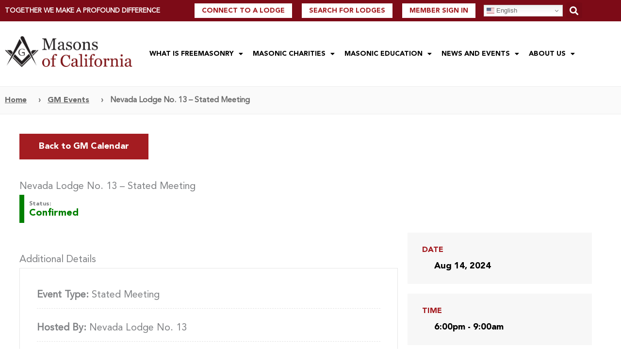

--- FILE ---
content_type: text/css
request_url: https://freemason.org/wp-content/uploads/elementor/css/post-590.css?ver=1769163907
body_size: 1350
content:
.elementor-590 .elementor-element.elementor-element-1b84d02:not(.elementor-motion-effects-element-type-background), .elementor-590 .elementor-element.elementor-element-1b84d02 > .elementor-motion-effects-container > .elementor-motion-effects-layer{background-color:#7D0B17;}.elementor-590 .elementor-element.elementor-element-1b84d02{transition:background 0.3s, border 0.3s, border-radius 0.3s, box-shadow 0.3s;}.elementor-590 .elementor-element.elementor-element-1b84d02 > .elementor-background-overlay{transition:background 0.3s, border-radius 0.3s, opacity 0.3s;}.elementor-590 .elementor-element.elementor-element-7ee4092:not(.elementor-motion-effects-element-type-background) > .elementor-widget-wrap, .elementor-590 .elementor-element.elementor-element-7ee4092 > .elementor-widget-wrap > .elementor-motion-effects-container > .elementor-motion-effects-layer{background-color:rgba(255, 255, 255, 0);}.elementor-bc-flex-widget .elementor-590 .elementor-element.elementor-element-7ee4092.elementor-column .elementor-widget-wrap{align-items:center;}.elementor-590 .elementor-element.elementor-element-7ee4092.elementor-column.elementor-element[data-element_type="column"] > .elementor-widget-wrap.elementor-element-populated{align-content:center;align-items:center;}.elementor-590 .elementor-element.elementor-element-7ee4092 > .elementor-element-populated{transition:background 0.3s, border 0.3s, border-radius 0.3s, box-shadow 0.3s;}.elementor-590 .elementor-element.elementor-element-7ee4092 > .elementor-element-populated > .elementor-background-overlay{transition:background 0.3s, border-radius 0.3s, opacity 0.3s;}.elementor-590 .elementor-element.elementor-element-337e447 > .elementor-widget-container{padding:0px 0px 0px 10px;}.elementor-590 .elementor-element.elementor-element-337e447 .elementor-heading-title{font-family:"Avenir55", Sans-serif;font-size:14px;font-weight:bold;text-transform:uppercase;color:#FFFFFF;}.elementor-590 .elementor-element.elementor-element-b64355f:not(.elementor-motion-effects-element-type-background) > .elementor-widget-wrap, .elementor-590 .elementor-element.elementor-element-b64355f > .elementor-widget-wrap > .elementor-motion-effects-container > .elementor-motion-effects-layer{background-color:rgba(255, 255, 255, 0);}.elementor-bc-flex-widget .elementor-590 .elementor-element.elementor-element-b64355f.elementor-column .elementor-widget-wrap{align-items:center;}.elementor-590 .elementor-element.elementor-element-b64355f.elementor-column.elementor-element[data-element_type="column"] > .elementor-widget-wrap.elementor-element-populated{align-content:center;align-items:center;}.elementor-590 .elementor-element.elementor-element-b64355f.elementor-column > .elementor-widget-wrap{justify-content:flex-end;}.elementor-590 .elementor-element.elementor-element-b64355f > .elementor-element-populated{transition:background 0.3s, border 0.3s, border-radius 0.3s, box-shadow 0.3s;}.elementor-590 .elementor-element.elementor-element-b64355f > .elementor-element-populated > .elementor-background-overlay{transition:background 0.3s, border-radius 0.3s, opacity 0.3s;}.elementor-590 .elementor-element.elementor-element-bcfa807{width:auto;max-width:auto;}.elementor-590 .elementor-element.elementor-element-bcfa807 > .elementor-widget-container{padding:7px 7px 7px 7px;}.elementor-590 .elementor-element.elementor-element-bcfa807 .elementor-menu-toggle{margin-right:auto;background-color:#FFFFFF;}.elementor-590 .elementor-element.elementor-element-bcfa807 .elementor-nav-menu .elementor-item{font-family:"Avenir95", Sans-serif;font-size:14px;text-transform:uppercase;}.elementor-590 .elementor-element.elementor-element-c6e5c92{width:auto;max-width:auto;}.elementor-590 .elementor-element.elementor-element-c6e5c92 > .elementor-widget-container{margin:7px 7px 7px 0px;}.elementor-590 .elementor-element.elementor-element-69f1dc8{width:auto;max-width:auto;}.elementor-590 .elementor-element.elementor-element-69f1dc8 .elementor-search-form{text-align:center;}.elementor-590 .elementor-element.elementor-element-69f1dc8 .elementor-search-form__toggle{--e-search-form-toggle-size:33px;--e-search-form-toggle-color:var( --e-global-color-79bd3ba1 );}.elementor-590 .elementor-element.elementor-element-69f1dc8:not(.elementor-search-form--skin-full_screen) .elementor-search-form__container{border-radius:3px;}.elementor-590 .elementor-element.elementor-element-69f1dc8.elementor-search-form--skin-full_screen input[type="search"].elementor-search-form__input{border-radius:3px;}.elementor-590 .elementor-element.elementor-element-a5d9a6c:not(.elementor-motion-effects-element-type-background), .elementor-590 .elementor-element.elementor-element-a5d9a6c > .elementor-motion-effects-container > .elementor-motion-effects-layer{background-color:#FFFFFF;}.elementor-590 .elementor-element.elementor-element-a5d9a6c{transition:background 0.3s, border 0.3s, border-radius 0.3s, box-shadow 0.3s;}.elementor-590 .elementor-element.elementor-element-a5d9a6c > .elementor-background-overlay{transition:background 0.3s, border-radius 0.3s, opacity 0.3s;}.elementor-590 .elementor-element.elementor-element-8cd6c16 > .elementor-element-populated{margin:20px 0px 20px 0px;--e-column-margin-right:0px;--e-column-margin-left:0px;}.elementor-590 .elementor-element.elementor-element-504c7cd3{text-align:start;}.elementor-bc-flex-widget .elementor-590 .elementor-element.elementor-element-7379c173.elementor-column .elementor-widget-wrap{align-items:center;}.elementor-590 .elementor-element.elementor-element-7379c173.elementor-column.elementor-element[data-element_type="column"] > .elementor-widget-wrap.elementor-element-populated{align-content:center;align-items:center;}.elementor-590 .elementor-element.elementor-element-11a754c2 .elementor-menu-toggle{margin:0 auto;background-color:#7D0B17;}.elementor-590 .elementor-element.elementor-element-11a754c2 .elementor-nav-menu .elementor-item{font-family:"Avenir95", Sans-serif;font-size:14px;text-transform:uppercase;}.elementor-590 .elementor-element.elementor-element-11a754c2 .elementor-nav-menu--main .elementor-item{color:#000000;fill:#000000;padding-left:0px;padding-right:0px;padding-top:0px;padding-bottom:0px;}.elementor-590 .elementor-element.elementor-element-11a754c2{--e-nav-menu-horizontal-menu-item-margin:calc( 0px / 2 );}.elementor-590 .elementor-element.elementor-element-11a754c2 .elementor-nav-menu--main:not(.elementor-nav-menu--layout-horizontal) .elementor-nav-menu > li:not(:last-child){margin-bottom:0px;}.elementor-590 .elementor-element.elementor-element-11a754c2 .elementor-nav-menu--dropdown a, .elementor-590 .elementor-element.elementor-element-11a754c2 .elementor-menu-toggle{color:#FFFFFF;fill:#FFFFFF;}.elementor-590 .elementor-element.elementor-element-11a754c2 .elementor-nav-menu--dropdown{background-color:#7D0B17;}.elementor-590 .elementor-element.elementor-element-11a754c2 .elementor-nav-menu--dropdown .elementor-item, .elementor-590 .elementor-element.elementor-element-11a754c2 .elementor-nav-menu--dropdown  .elementor-sub-item{font-family:"Avenir95", Sans-serif;font-size:15px;text-transform:uppercase;}.elementor-590 .elementor-element.elementor-element-11a754c2 .elementor-nav-menu--dropdown a{padding-left:40px;padding-right:40px;padding-top:12px;padding-bottom:12px;}.elementor-590 .elementor-element.elementor-element-11a754c2 .elementor-nav-menu--dropdown li:not(:last-child){border-style:solid;border-color:#92323B;border-bottom-width:1px;}.elementor-theme-builder-content-area{height:400px;}.elementor-location-header:before, .elementor-location-footer:before{content:"";display:table;clear:both;}@media(min-width:768px){.elementor-590 .elementor-element.elementor-element-7ee4092{width:28.499%;}.elementor-590 .elementor-element.elementor-element-b64355f{width:71.501%;}.elementor-590 .elementor-element.elementor-element-8cd6c16{width:23.583%;}.elementor-590 .elementor-element.elementor-element-7379c173{width:76.417%;}}@media(max-width:767px){.elementor-590 .elementor-element.elementor-element-1b84d02{padding:10px 0px 10px 0px;}.elementor-590 .elementor-element.elementor-element-7ee4092 > .elementor-element-populated{padding:5px 5px 5px 5px;}.elementor-bc-flex-widget .elementor-590 .elementor-element.elementor-element-b64355f.elementor-column .elementor-widget-wrap{align-items:center;}.elementor-590 .elementor-element.elementor-element-b64355f.elementor-column.elementor-element[data-element_type="column"] > .elementor-widget-wrap.elementor-element-populated{align-content:center;align-items:center;}.elementor-590 .elementor-element.elementor-element-b64355f.elementor-column > .elementor-widget-wrap{justify-content:space-between;}.elementor-590 .elementor-element.elementor-element-504c7cd3{text-align:center;}.elementor-590 .elementor-element.elementor-element-504c7cd3 img{width:260px;}}/* Start custom CSS for nav-menu, class: .elementor-element-bcfa807 */.elementor-590 .elementor-element.elementor-element-bcfa807 li {
    margin: 0 10px;
}
.elementor-590 .elementor-element.elementor-element-bcfa807 a {
    padding: 5px 15px;
    background-color: #fff;
}

.elementor-590 .elementor-element.elementor-element-bcfa807 a:hover {
    background-color: rgba(175, 175, 175, .15);
    color: #fff;
}

.elementor-590 .elementor-element.elementor-element-bcfa807 a::after {
    content: none;
}/* End custom CSS */
/* Start custom CSS for nav-menu, class: .elementor-element-11a754c2 */.elementor-590 .elementor-element.elementor-element-11a754c2 .menu-item .elementor-sub-item {
    padding-left: 15px!important;
}
.elementor-590 .elementor-element.elementor-element-11a754c2 .elementor-nav-menu .sub-arrow {
    padding: 0!important;
    position: relative;
    left: 10px;
}
.elementor-590 .elementor-element.elementor-element-11a754c2 .menu-item a::after {
    content: none;
}
@media (min-width:1025px) and (max-width: 1200px) {
 .elementor-590 .elementor-element.elementor-element-11a754c2 .menu-item a {
 font-size: 11px !important;
 }
}/* End custom CSS */

--- FILE ---
content_type: text/css
request_url: https://freemason.org/wp-content/uploads/elementor/css/post-620.css?ver=1769163907
body_size: 1402
content:
.elementor-620 .elementor-element.elementor-element-1b29549:not(.elementor-motion-effects-element-type-background), .elementor-620 .elementor-element.elementor-element-1b29549 > .elementor-motion-effects-container > .elementor-motion-effects-layer{background-color:#221E1F;}.elementor-620 .elementor-element.elementor-element-1b29549 > .elementor-background-overlay{opacity:0.5;transition:background 0.3s, border-radius 0.3s, opacity 0.3s;}.elementor-620 .elementor-element.elementor-element-1b29549{transition:background 0.3s, border 0.3s, border-radius 0.3s, box-shadow 0.3s;margin-top:0px;margin-bottom:0px;}.elementor-620 .elementor-element.elementor-element-38148e5:not(.elementor-motion-effects-element-type-background) > .elementor-widget-wrap, .elementor-620 .elementor-element.elementor-element-38148e5 > .elementor-widget-wrap > .elementor-motion-effects-container > .elementor-motion-effects-layer{background-color:#221E1F;}.elementor-620 .elementor-element.elementor-element-38148e5 > .elementor-element-populated{transition:background 0.3s, border 0.3s, border-radius 0.3s, box-shadow 0.3s;}.elementor-620 .elementor-element.elementor-element-38148e5 > .elementor-element-populated > .elementor-background-overlay{transition:background 0.3s, border-radius 0.3s, opacity 0.3s;}.elementor-620 .elementor-element.elementor-element-e675b18:not(.elementor-motion-effects-element-type-background), .elementor-620 .elementor-element.elementor-element-e675b18 > .elementor-motion-effects-container > .elementor-motion-effects-layer{background-color:#221E1F;}.elementor-620 .elementor-element.elementor-element-e675b18{transition:background 0.3s, border 0.3s, border-radius 0.3s, box-shadow 0.3s;margin-top:020px;margin-bottom:0px;}.elementor-620 .elementor-element.elementor-element-e675b18 > .elementor-background-overlay{transition:background 0.3s, border-radius 0.3s, opacity 0.3s;}.elementor-620 .elementor-element.elementor-element-035cf1b:not(.elementor-motion-effects-element-type-background) > .elementor-widget-wrap, .elementor-620 .elementor-element.elementor-element-035cf1b > .elementor-widget-wrap > .elementor-motion-effects-container > .elementor-motion-effects-layer{background-color:#221E1F;}.elementor-620 .elementor-element.elementor-element-035cf1b > .elementor-element-populated{transition:background 0.3s, border 0.3s, border-radius 0.3s, box-shadow 0.3s;}.elementor-620 .elementor-element.elementor-element-035cf1b > .elementor-element-populated > .elementor-background-overlay{transition:background 0.3s, border-radius 0.3s, opacity 0.3s;}.elementor-620 .elementor-element.elementor-element-e3999e0 > .elementor-widget-container{background-color:#221E1F;}.elementor-620 .elementor-element.elementor-element-e3999e0{text-align:start;}.elementor-620 .elementor-element.elementor-element-ba001ab > .elementor-widget-container{background-color:#221E1F;border-style:solid;border-width:0px 1px 0px 0px;border-color:#626061;}.elementor-620 .elementor-element.elementor-element-ba001ab{font-family:"Avenir55", Sans-serif;font-size:14px;line-height:1.5em;color:#FFFFFF;}.elementor-620 .elementor-element.elementor-element-70ef145:not(.elementor-motion-effects-element-type-background) > .elementor-widget-wrap, .elementor-620 .elementor-element.elementor-element-70ef145 > .elementor-widget-wrap > .elementor-motion-effects-container > .elementor-motion-effects-layer{background-color:#221E1F;}.elementor-620 .elementor-element.elementor-element-70ef145 > .elementor-widget-wrap > .elementor-widget:not(.elementor-widget__width-auto):not(.elementor-widget__width-initial):not(:last-child):not(.elementor-absolute){margin-block-end:15px;}.elementor-620 .elementor-element.elementor-element-70ef145 > .elementor-element-populated{transition:background 0.3s, border 0.3s, border-radius 0.3s, box-shadow 0.3s;}.elementor-620 .elementor-element.elementor-element-70ef145 > .elementor-element-populated > .elementor-background-overlay{transition:background 0.3s, border-radius 0.3s, opacity 0.3s;}.elementor-620 .elementor-element.elementor-element-7cced36 > .elementor-widget-container{background-color:#221E1F;margin:28px 0px 0px 0px;}.elementor-620 .elementor-element.elementor-element-7cced36 .elementor-heading-title{font-family:"Avenir95", Sans-serif;font-size:24px;text-transform:uppercase;line-height:1em;color:#FFFFFF;}.elementor-620 .elementor-element.elementor-element-f010381 > .elementor-widget-container{border-style:solid;border-width:0px 1px 0px 0px;border-color:#626061;}.elementor-620 .elementor-element.elementor-element-f010381 .elementor-icon-list-icon i{transition:color 0.3s;}.elementor-620 .elementor-element.elementor-element-f010381 .elementor-icon-list-icon svg{transition:fill 0.3s;}.elementor-620 .elementor-element.elementor-element-f010381{--e-icon-list-icon-size:14px;--icon-vertical-offset:0px;}.elementor-620 .elementor-element.elementor-element-f010381 .elementor-icon-list-item > .elementor-icon-list-text, .elementor-620 .elementor-element.elementor-element-f010381 .elementor-icon-list-item > a{font-size:13px;line-height:1.7;}.elementor-620 .elementor-element.elementor-element-f010381 .elementor-icon-list-text{color:#FFFFFF;transition:color 0.3s;}.elementor-620 .elementor-element.elementor-element-f010381 .elementor-icon-list-item:hover .elementor-icon-list-text{color:var( --e-global-color-primary );}.elementor-620 .elementor-element.elementor-element-518615a:not(.elementor-motion-effects-element-type-background) > .elementor-widget-wrap, .elementor-620 .elementor-element.elementor-element-518615a > .elementor-widget-wrap > .elementor-motion-effects-container > .elementor-motion-effects-layer{background-color:#221E1F;}.elementor-620 .elementor-element.elementor-element-518615a > .elementor-element-populated{transition:background 0.3s, border 0.3s, border-radius 0.3s, box-shadow 0.3s;}.elementor-620 .elementor-element.elementor-element-518615a > .elementor-element-populated > .elementor-background-overlay{transition:background 0.3s, border-radius 0.3s, opacity 0.3s;}.elementor-620 .elementor-element.elementor-element-e1d1c09 > .elementor-widget-container{background-color:#221E1F;margin:28px 0px 0px 0px;}.elementor-620 .elementor-element.elementor-element-e1d1c09 .elementor-heading-title{font-family:"Avenir95", Sans-serif;font-size:24px;text-transform:uppercase;line-height:1em;color:#FFFFFF;}.elementor-620 .elementor-element.elementor-element-d3729bc .elementor-icon-list-icon i{transition:color 0.3s;}.elementor-620 .elementor-element.elementor-element-d3729bc .elementor-icon-list-icon svg{transition:fill 0.3s;}.elementor-620 .elementor-element.elementor-element-d3729bc{--e-icon-list-icon-size:14px;--icon-vertical-offset:0px;}.elementor-620 .elementor-element.elementor-element-d3729bc .elementor-icon-list-item > .elementor-icon-list-text, .elementor-620 .elementor-element.elementor-element-d3729bc .elementor-icon-list-item > a{font-size:13px;line-height:1.7;}.elementor-620 .elementor-element.elementor-element-d3729bc .elementor-icon-list-text{color:#FFFFFF;transition:color 0.3s;}.elementor-620 .elementor-element.elementor-element-d3729bc .elementor-icon-list-item:hover .elementor-icon-list-text{color:var( --e-global-color-primary );}.elementor-620 .elementor-element.elementor-element-1f6702b > .elementor-container > .elementor-column > .elementor-widget-wrap{align-content:center;align-items:center;}.elementor-620 .elementor-element.elementor-element-1f6702b{margin-top:0px;margin-bottom:05px;}.elementor-620 .elementor-element.elementor-element-582e4bd{--grid-template-columns:repeat(0, auto);--icon-size:16px;--grid-column-gap:15px;--grid-row-gap:0px;}.elementor-620 .elementor-element.elementor-element-582e4bd .elementor-widget-container{text-align:left;}.elementor-620 .elementor-element.elementor-element-582e4bd .elementor-social-icon{background-color:var( --e-global-color-79bd3ba1 );--icon-padding:0.6em;border-style:none;}.elementor-620 .elementor-element.elementor-element-582e4bd .elementor-social-icon i{color:var( --e-global-color-2af3def3 );}.elementor-620 .elementor-element.elementor-element-582e4bd .elementor-social-icon svg{fill:var( --e-global-color-2af3def3 );}.elementor-620 .elementor-element.elementor-element-4128f2e > .elementor-widget-container{background-color:#221E1F;margin:0px 0px 0px 84px;}.elementor-620 .elementor-element.elementor-element-4128f2e{text-align:start;}.elementor-620 .elementor-element.elementor-element-4128f2e .elementor-heading-title{font-size:14px;color:#FFFFFF;}.elementor-theme-builder-content-area{height:400px;}.elementor-location-header:before, .elementor-location-footer:before{content:"";display:table;clear:both;}@media(max-width:1024px){.elementor-620 .elementor-element.elementor-element-e1d1c09{width:var( --container-widget-width, 284.641px );max-width:284.641px;--container-widget-width:284.641px;--container-widget-flex-grow:0;}}@media(min-width:768px){.elementor-620 .elementor-element.elementor-element-035cf1b{width:27.417%;}.elementor-620 .elementor-element.elementor-element-70ef145{width:29.583%;}.elementor-620 .elementor-element.elementor-element-518615a{width:42.332%;}}@media(max-width:1024px) and (min-width:768px){.elementor-620 .elementor-element.elementor-element-035cf1b{width:40%;}.elementor-620 .elementor-element.elementor-element-70ef145{width:25%;}.elementor-620 .elementor-element.elementor-element-518615a{width:35%;}}@media(max-width:767px){.elementor-620 .elementor-element.elementor-element-e3999e0{text-align:center;}.elementor-620 .elementor-element.elementor-element-ba001ab > .elementor-widget-container{border-width:0px 0px 0px 0px;}.elementor-620 .elementor-element.elementor-element-7cced36{text-align:center;}.elementor-620 .elementor-element.elementor-element-f010381 > .elementor-widget-container{border-width:0px 0px 0px 0px;}.elementor-620 .elementor-element.elementor-element-e1d1c09{width:100%;max-width:100%;text-align:center;}}/* Start custom CSS for text-editor, class: .elementor-element-ba001ab */.elementor-620 .elementor-element.elementor-element-ba001ab {
    max-width: 300px;
    margin: 0 auto;
}/* End custom CSS */
/* Start custom CSS for icon-list, class: .elementor-element-f010381 */.elementor-620 .elementor-element.elementor-element-f010381 .elementor-widget-container {
    min-height: 130px;
}
.elementor-620 .elementor-element.elementor-element-f010381 ul {
    display: grid;
    grid-template-columns: 1fr 1fr;
    justify-items: strech;
    align-items: center;
}
@media(max-width: 767px) {
    .elementor-620 .elementor-element.elementor-element-f010381 ul {
        max-width: 300px;
        margin: 0 auto;
    }
}
@media(min-width: 767px) and (max-width: 1024px) {
    .elementor-620 .elementor-element.elementor-element-f010381 ul {
        grid-template-columns: 1fr;
    }
}
.elementor-620 .elementor-element.elementor-element-f010381 li {
    align-items: flex-start;
}/* End custom CSS */
/* Start custom CSS for icon-list, class: .elementor-element-d3729bc */.elementor-620 .elementor-element.elementor-element-d3729bc ul {
    display: grid;
    grid-template-columns: 1fr 1fr;
    justify-items: strech;
    align-items: top;
    align-content: center;
}
@media(max-width: 767px) {
    .elementor-620 .elementor-element.elementor-element-d3729bc ul {
        max-width: 300px;
        margin: 0 auto;
    }
}
@media(min-width: 767px) and (max-width: 1024px) {
    .elementor-620 .elementor-element.elementor-element-d3729bc ul {
        grid-template-columns: 1fr;
    }
}
.elementor-620 .elementor-element.elementor-element-d3729bc li {
    align-items: start;
}/* End custom CSS */
/* Start custom CSS for section, class: .elementor-element-1b29549 */.home .elementor-620 .elementor-element.elementor-element-1b29549 {
    margin-top: 0;
}/* End custom CSS */

--- FILE ---
content_type: text/css
request_url: https://freemason.org/wp-content/themes/adaldesign-astrachild/assets/hero-slider.css?ver=1291887028
body_size: 882
content:
.hero-slider {
    width: 100%;
}

.jscss-hero-slider-not-active .hero-slider__slide:first-of-type {
    display: flex;
}

.hero-slider__slide {
    display: none;
    align-items: center;
    width: 100%;
    min-height: calc(55vw - 200px);
    /* min-height: 650px; */
    background-size: cover;
    padding: 40px;
}

.hero-slide__content {
    width: 100%;
    max-width: 760px;
    margin: 0 auto;
}

.hero-slide__quote-box {
    display: inline-block;
    position: relative;
    padding: 60px 10px;
    text-align: left;
    color: #fff;
    font-family: "Avenir95", Sans-serif;
    font-size: 22px;
    font-weight: 500;
    font-style: italic;
    line-height: 1.4em;
}

/* @media(min-width: 767px) {
    .hero-slide__quote-box {
        padding: 60px 10px;
    }
} */

/* .hero-slide__quote-box::after {
    position: absolute;
    content: "";
    background-image: url("../imgs/quote.svg");
    background-repeat: no-repeat;
    width: 75px;
    height: 75px;
    top: -35px;
    left: 50%;
    transform: translateX(-50%);
} */

.hero-slide__quote-box-quote {}

.hero-slide__quote-box-attribution {
    color: #fff;
    font-weight: 800;
    margin-bottom: 0;
    text-align: right;
    font-family: "Avenir95", Sans-serif;
}

p.hero-slide__quote-box-attribution__name {
    margin-bottom: 8px;
    font-size: 21px;
    font-weight: 700;
    line-height: 1;
}

p.hero-slide__quote-box-attribution__title {
    margin-bottom: 8px;
    font-size: 18px;
    font-weight: 600;
    font-style: italic;
    line-height: 1em;
}

p.hero-slide__quote-box-attribution__lodge {
    margin-bottom: 8px;
    font-size: 18px;
    font-weight: 600;
    line-height: 1em;
}

.hero-slide__btn {
    text-align: right;
    margin-top: 20px;
}

a.hero-slide__btn-link {
    padding: 12px 30px 10px;
    background-color: #fff;
    color: #691820;
    border: 2px solid #a41c21;
    border-radius: 25px;
    font-family: 'Avenir55', sans-serif;
    font-weight: 600;
    font-size: 16px;
    text-decoration: none;
    font-style: normal;
}

.hero-slide__btn-link:hover {
    background-color: #691820;
    color: #fff;
}

.hero-slide__quote-box .fa-quote-left {
    font-size: 50px;
}

.hero-slider__nav-btn {
    position: absolute;
    text-align: center;
    margin: 0 auto;
    top: 50%;
    transform: translateY(-50%);
    background-color: #fff !important;
    border: 0;
    padding: 0 !important;
    box-shadow: none !important;
    border-radius: 40px !important;
    width: 80px;
    height: 80px;
    color: var(--e-global-color-primary) !important;
}

.hero-slider__next-slide-btn {
    right: -50px;
    transform: translateY(-50%) rotate(-90deg);
}

.hero-slider__prev-slide-btn {
    left: -50px;
    transform: translateY(-50%) rotate(90deg);
}

.hero-slider__nav-btn>i {
    position: relative;
    top: -16px;
    left: 0;
}

.hero-slider__next-slide-btn:focus,
.hero-slider__next-slide-btn:active {
    outline: none;
}

@keyframes slideUp {
    0% {
        transform: translateX(1000px);
        opacity: 0;
    }

    100% {
        transform: translateX(0px);
        opacity: 1;
    }
}

.hero-slider {
    overflow: hidden;
}

.hero-slider__slide {
    animation-name: slideUp;
    animation-duration: 0.7s;
}

.hero-slider__dotnavs {
    position: absolute;
    bottom: 0;
    left: 50%;
    transform: translateX(-50%);
}

.hero-slider__dot {
    width: 10px;
    height: 10px;
    background-color: #fff;
    padding: 0;
    margin: 2px;
    border-radius: 50%;
}

--- FILE ---
content_type: text/css
request_url: https://freemason.org/wp-content/themes/adaldesign-astrachild/assets/mason-table.css?ver=1291887028
body_size: 3140
content:
@font-face {
  font-family: 'Minion Pro';
  src: url('https://freemason.org/wp-content/themes/adaldesign-astrachild/assets/fonts/MinionPro-Regular.woff2') format('woff2'),
    url('https://freemason.org/wp-content/themes/adaldesign-astrachild/assets/fonts/MinionPro-Regular.woff') format('woff');
  font-weight: normal;
  font-style: normal;
  font-display: swap;
}

/* Book 400 */
@font-face {
  font-family: 'Centra No1';
  src: url('https://freemason.org/wp-content/themes/adaldesign-astrachild/assets/fonts/CentraNo1-Book.woff2') format('woff2'),
    url('https://freemason.org/wp-content/themes/adaldesign-astrachild/assets/fonts/CentraNo1-Book.woff') format('woff');
  font-weight: 400;
  font-style: normal;
  font-display: swap;
}
@font-face {
  font-family: 'Centra No1';
  src: url('https://freemason.org/wp-content/themes/adaldesign-astrachild/assets/fonts/CentraNo1-BookItalic.woff2') format('woff2'),
    url('https://freemason.org/wp-content/themes/adaldesign-astrachild/assets/fonts/CentraNo1-BookItalic.woff') format('woff');
  font-weight: 400;
  font-style: italic;
  font-display: swap;
}

/* Medium 500 */
@font-face {
  font-family: 'Centra No1';
  src: url('https://freemason.org/wp-content/themes/adaldesign-astrachild/assets/fonts/CentraNo1-Medium.woff2') format('woff2'),
    url('https://freemason.org/wp-content/themes/adaldesign-astrachild/assets/fonts/CentraNo1-Medium.woff') format('woff');
  font-weight: 500;
  font-style: normal;
  font-display: swap;
}
@font-face {
  font-family: 'Centra No1';
  src: url('https://freemason.org/wp-content/themes/adaldesign-astrachild/assets/fonts/CentraNo1-MediumItalic.woff2') format('woff2'),
    url('https://freemason.org/wp-content/themes/adaldesign-astrachild/assets/fonts/CentraNo1-MediumItalic.woff') format('woff');
  font-weight: 500;
  font-style: italic;
  font-display: swap;
}

/* Bold 600*/
@font-face {
  font-family: 'Centra No1';
  src: url('https://freemason.org/wp-content/themes/adaldesign-astrachild/assets/fonts/CentraNo1-Bold.woff2') format('woff2'),
    url('https://freemason.org/wp-content/themes/adaldesign-astrachild/assets/fonts/CentraNo1-Bold.woff') format('woff');
  font-weight: 600;
  font-style: normal;
  font-display: swap;
}
@font-face {
  font-family: 'Centra No1';
  src: url('https://freemason.org/wp-content/themes/adaldesign-astrachild/assets/fonts/CentraNo1-BoldItalic.woff2') format('woff2'),
    url('https://freemason.org/wp-content/themes/adaldesign-astrachild/assets/fonts/CentraNo1-BoldItalic.woff') format('woff');
  font-weight: 600;
  font-style: italic;
  font-display: swap;
}

/* Extrabold 800*/
@font-face {
  font-family: 'Centra No1';
  src: url('https://freemason.org/wp-content/themes/adaldesign-astrachild/assets/fonts/CentraNo1-Extrabold.woff2') format('woff2'),
    url('https://freemason.org/wp-content/themes/adaldesign-astrachild/assets/fonts/CentraNo1-Extrabold.woff') format('woff');
  font-weight: 800;
  font-style: normal;
  font-display: swap;
}
@font-face {
  font-family: 'Centra No1';
  src: url('https://freemason.org/wp-content/themes/adaldesign-astrachild/assets/fonts/CentraNo1-ExtraboldItalic.woff2') format('woff2'),
    url('https://freemason.org/wp-content/themes/adaldesign-astrachild/assets/fonts/CentraNo1-ExtraboldItalic.woff') format('woff');
  font-weight: 800;
  font-style: italic;
  font-display: swap;
}

/* Black */
@font-face {
  font-family: 'Centra No1';
  src: url('https://freemason.org/wp-content/themes/adaldesign-astrachild/assets/fonts/CentraNo1-Black.woff2') format('woff2'),
    url('https://freemason.org/wp-content/themes/adaldesign-astrachild/assets/fonts/CentraNo1-Black.woff') format('woff');
  font-weight: 900;
  font-style: normal;
  font-display: swap;
}


:root {
/* Colors */
  --pillar-blue: #0081bc;
  --pillar-red: #9f2b3b;
  --pillar-yellow: #d2a930;
  --pillar-light-blue: #f2f9fb;
  --pillar-light-red: #fae8dc;
  --pillar-light-yellow: #fdf6e6;

  --pillar-gray: #595a59;
  --pillar-light-gray: #f1f9fa;
}

.pillar-red {
  color: var(--pillar-red);
}
.pillar-yellow {
  color: var(--pillar-yellow);
}
.pillar-blue {
  color: var(--pillar-blue);
}
.pillar-gray {
  color: var(--pillar-gray);
}

.page-id-34704 #content {
  /* margin-top: 40px; */
  padding: 60px 0px 60px;
  height: 100%;
  width: 100%;

  background:
    radial-gradient(
      circle at 40% 30%,                 /* gentle softening in the upper area */
      rgba(255, 255, 255, 0.9) 0%,
      rgba(255, 255, 255, 0.8) 35%,
      transparent 70%
    ),
    linear-gradient(
      to bottom right,
      #ffffff 0%,                        /* pure white top edge */
      #ffffff 25%,                       /* keep top area white */
      #e8f0fa 45%,                       /* light pastel blue emerges mid-way */
      #fdfbf7 70%,                       /* creamy transition tone */
      #f8e3d2 100%                       /* soft peach at bottom right */
    );
  background-repeat: no-repeat;
  background-attachment: fixed;
  background-size: cover;
}

.mason-table.intro-section {
  font-size: 16px;
  margin-bottom: 40px;
  display: grid;
  grid-template-columns: 1fr 350px;
  align-items: center;
  gap: 2rem;
  max-width: 1300px;
  margin: 0 auto;
  padding: 0 20px;
}

@media( max-width: 1024px) {
  .mason-table.intro-section {
    grid-template-columns: 1fr;
  }

  .cta-wrapper {
    max-width: 400px;
    margin: 40px auto;
  }
}

.mason-table.intro-section .intro-section-header {
  grid-column: 1 / -1;
}

.mason-table.intro-section .intro-section-header .intro-section-title {
  font-family: 'Centra No1', sans-serif;
  font-size: 1.2rem;
  color: var(--pillar-gray);
  margin: 24px;
  font-weight: 800;
  text-align: center;
}

.mason-table.intro-section .intro-section-content p {
  font-family: 'Centra No1', sans-serif;
  font-size: .9rem;
  font-weight: 600;
  line-height: 1.5;
  color: var(--pillar-gray);
  margin-bottom: 1rem;
}

.mason-table.intro-section .intro-section-content .stronger {
  font-weight: 900;
  text-transform: uppercase;
  font-size: 1.1rem;
}
.mason-table.intro-section .intro-section-content p:last-child {
  margin-bottom: 0;
}

.cta-wrapper {
  padding: 20px;
  margin-top: 24px;
  background: #fff;
  border: 4px solid #939598;
}

.intro-section-cta {
  display: flex;
  flex-direction: column;
  justify-content: space-between;
  align-items: center;
  gap: 1rem;
  align-self: stretch;
}

.cta-pdf {
  text-align: center;
}

.mason-table.intro-section .cta-wrapper h5 {
  font-family: 'Centra No1', sans-serif;
  font-size: 1.1rem;
  font-weight: 400;
  font-style: italic;
  line-height: 1.2;
  margin: 0;
  color: var(--pillar-gray);
  text-align: center;
  margin-bottom: 1rem;
}

.mason-table.intro-section .cta-wrapper .qr-code {
  width: 150px;
  height: 150px;
  margin-bottom: 1rem;
  background: #fff;
  border: 3px solid #939598;
}

.mason-table-pillers-sections {
  display: grid;
  grid-template-columns: repeat(auto-fit, minmax(420px, 1fr));
  gap: 1rem;
  margin-bottom: 40px;
  max-width: 1800px;
  margin: 0 auto;
  padding: 0 20px;
}

@media (max-width: 500px) {
  .mason-table-pillers-sections {
    grid-template-columns: 1fr;
  }
}

.mason-table {
  font-size: 16px;
  margin-bottom: 80px;
}

.mason-table.piller-sections {
  margin-bottom: 40px;
}

.mason-table table {
  margin: 0;
  padding: 0;
  border: 0;
  width: 100%;
  table-layout: fixed;
}

.mason-table p {
  margin-bottom: 0;
  line-height: 1.5;
}

.mason-table-bg {
  position: relative;
  /* z-index: -1; */
}

.mason-table-content {
  border: 5px solid #939598;
  /* border-radius: 2px; */
}

.mason-table .mason-table-title {
  font-family: 'Centra No1', sans-serif;
  font-size: 1.4rem;
  font-weight: 900;
  text-align: center;
  display: block;
  text-transform: uppercase;
  line-height: 1;
  margin: 20px 0;
  padding: 0 20px;
}

.mason-table .mason-table-title-subtitle {
  font-family: 'Centra No1', sans-serif;
  font-size: 1rem;
  font-weight: 100;
  text-align: center;
  display: block;
  color: var(--pillar-gray);
  text-transform: none;
  letter-spacing: 0;
  margin-top: 10px;
}

.pillar-1 .mason-table-title {
  color: var(--pillar-blue);
}
.pillar-2 .mason-table-title {
  color: var(--pillar-red);
}
.pillar-3 .mason-table-title {
  color: var(--pillar-yellow);
}

.row-title {
  width: 33.33%;
}

.rollout {
  width: 33.33%;
}

.outcomes {
  width: 33.33%;
}

.rollout ul,
.outcomes ul {
  list-style: none;
  padding-left: 0;
  margin: 0;
}

.rollout ul li,
.outcomes ul li {
  list-style: none;
  color: var(--pillar-gray);
  padding: 0;
  margin: 0 0 14px;
}

.rollout ul li::before,
.outcomes ul li::before {
  display: none;
}

.mason-table thead th {
  color: var(--pillar-blue);
  font-weight: 800;
  background-color: var(--pillar-light-blue);
  border-bottom: 6px solid #fff;
  border-right: 0;
  border-left: 0;
  /* vertical-align: top; */
  line-height: 1.2;
  font-family: 'Centra No1', sans-serif;
  font-size: .8rem;
  font-style: italic;
  font-weight: 600;
  text-transform: uppercase;
  letter-spacing: 0px;
  line-height: 1.2;
  text-align: center;
}

@media( max-width: 404px) {
  .mason-table thead th {
    font-size: .7rem;
  }
}

.mason-table thead tr.heading th {
  font-weight: 900;
  font-size: 1rem;
  margin-bottom: 10px;
  color: var(--pillar-gray);
  text-align: center;
  border-bottom: 0;
  border-right: 0;
  border-left: 0;
}

.mason-table tbody tr:nth-child(odd) {
  background-color: var(--pillar-light-blue);
}
.mason-table tbody tr:nth-child(even) {
  background-color: var(--pillar-light-yellow);
}

.mason-table tbody td {
  border-bottom: 6px solid #fff;
  border-right: 0;
  border-left: 0;
  padding: 12px;
  color: var(--pillar-gray);
  font-size: 14px;
  font-weight: 600;
  line-height: 1.2;
  font-family: 'Centra No1', sans-serif;
}

.mason-table tbody tr:last-child td {
  border-bottom: 0;
}

@media(max-width: 768px) {

  .mason-table tbody td {
    padding: 10px;
    font-size: 13px;
  }
}

.row-title {
  font-weight: 700;
}

.rollout-date {
  font-weight: 700;
}

.pillar-2 table thead th {
  color: var(--pillar-red);
  background-color: var(--pillar-light-red);
}

.pillar-2 table tbody tr:nth-child(odd) {
  background-color: var(--pillar-light-red);
}
.pillar-2 table tbody tr:nth-child(even) {
  background-color: var(--pillar-light-yellow);
}

.pillar-3 table thead th {
  color: var(--pillar-yellow);
  background-color: var(--pillar-light-yellow);
}

.pillar-3 table tbody tr:nth-child(odd) {
  background-color: var(--pillar-light-yellow);
}
.pillar-3 table tbody tr:nth-child(even) {
  background-color: var(--pillar-light-blue);
}

.pillar-0 .mason-table-content {
  border: 0;
}
.pillar-0 .pillar-subtitle {
  font-size: 0.8rem;
  text-transform: none;
  letter-spacing: 0px;
  line-height: 1.2;
  text-align: center;
  display: block;
  margin-top: 10px;
  color: var(--pillar-gray);
  font-weight: 600;
}
.pillar-0 thead th {
  font-family: 'Centra No1', sans-serif;
  font-size: 1.4rem;
  font-weight: 600;
  text-transform: uppercase;
  letter-spacing: 0px;
  line-height: 1.2;
  text-align: center;
}
.pillar-0 thead th.p1 {
  color: var(--pillar-blue);
}
.pillar-0 thead th.p2 {
  color: var(--pillar-red);
}
.pillar-0 thead th.p3 {
  color: var(--pillar-yellow);
}

.pillar-0 .p1 {
  background: var(--pillar-light-blue);
}
.pillar-0 .p1 .cell-title {
  color: var(--pillar-blue);
}
.pillar-0 .p2 {
  background: var(--pillar-light-red);
}
.pillar-0 .p2 .cell-title {
  color: var(--pillar-red);
}
.pillar-0 .p3 {
  background: var(--pillar-light-yellow);
}
.pillar-0 .p3 .cell-title {
  color: var(--pillar-yellow);
}

.pillar-0 table tbody td,
.pillar-0 table thead th {
  vertical-align: top;
  border-left: 6px solid #fff;
}

.mason-table table tbody td,
.mason-table table thead th {
 vertical-align: top!important;
}

.pillar-0 td:first-child {
  border-left: 0;
}

.pillar-0 td p {
  margin-bottom: 1rem;
}

.pillar-0 td p:last-child {
  margin-bottom: 0;
}

.piller-sections .pillar-grid {
  display: grid;
  grid-template-columns: repeat(auto-fit, minmax(300px, 1fr));
  gap: 2rem;
  padding: 2rem 0;
}

.piller-sections .pillar-grid-item {
  display: flex;
  flex-direction: column;
  background: #fff;
  border-radius: 8px;
  overflow: hidden;
  /* box-shadow: 0 2px 8px rgba(0, 0, 0, 0.1); */
}

.piller-sections .pillar-grid-item.pillar-1-item .piller-header {
  /* background: #f1f9fa; */
  background: linear-gradient(to bottom, var(--pillar-light-blue) 0%, var(--pillar-light-gray) 40%, #fff 100%);
}
.piller-sections .pillar-grid-item.pillar-2-item .piller-header {
  /* background: #fae8dc; */
  background: linear-gradient(to bottom, var(--pillar-light-red) 0%, #fae8dc 35%, #fff 90%);
}
.piller-sections .pillar-grid-item.pillar-3-item .piller-header {
  /* background: #fdf6e5; */
  background: linear-gradient(to bottom, var(--pillar-light-red) 0%, #fdf6e5 45%, #fff 100%);
}

.piller-sections .pillar-image {
  width: 100%;
  margin-top: -20px;
  position: relative;
  z-index: 1;
}

.piller-sections .pillar-image img {
  width: 80%;
  height: auto;
  display: block;
  margin: 0 auto;
}

.piller-sections .pillar-title {
  padding: 1.5rem 1.5rem 1rem;
  font-size: 2.5rem;
  font-family: 'Centra No1', sans-serif;
  font-weight: 900;
  text-transform: uppercase;
  letter-spacing: -1px;
  line-height: 1;
  margin: 0;
  position: relative;
  z-index: 2;
  text-align: center;
}

.pillar-1-item .pillar-title {
  color: var(--pillar-blue);
}

.pillar-2-item .pillar-title {
  color: var(--pillar-red);
}
.pillar-3-item .pillar-title {
  color: var(--pillar-yellow);
}

.piller-sections .pillar-title-subtitle {
  font-size: 1rem;
  line-height: 1.4;
  margin: 0;
  padding: 1rem 1.5rem 1rem;
  text-align: center;
}
.piller-sections .pillar-description {
  padding: 0 1.5rem 1rem;
}

.piller-sections .pillar-why-matters {
  padding: 1rem 1.5rem 1.5rem;
  background: var(--pillar-light-gray);
  margin-top: 1rem;
}

.piller-sections .pillar-why-matters .cell-title {
  margin-top: 0;
  margin-bottom: 0.75rem;
  font-size: 1.1rem;
}

.pillar-1-item .pillar-why-matters {
  /* background: #f1f9fa; */
  background: linear-gradient(to bottom, #e3f4f7 0%, #f1f9fa 40%, #fff 100%);
}
.pillar-2-item .pillar-why-matters {
  /* background: #fae8dc; */
  background: linear-gradient(to bottom, #f9d5c0 0%, #fae8dc 35%, #fff 90%);
}
.pillar-3-item .pillar-why-matters {
  /* background: #fdf6e5; */
  background: linear-gradient(to bottom, #fbedc7 0%, #fdf6e5 45%, #fff 100%);
}

.pillar-1-item .pillar-why-matters .cell-title {
  color: var(--pillar-blue);
}
.pillar-2-item .pillar-why-matters .cell-title {
  color: var(--pillar-red);
}
.pillar-3-item .pillar-why-matters .cell-title {
  color: var(--pillar-yellow);
}

.piller-sections .pillar-why-matters p.strong {
  font-weight: 600;
}

.piller-sections .pillar-why-matters p {
  margin-bottom: 1rem;
}

.mason-table.pillar-cards {
  display: grid;
  grid-template-columns: repeat(auto-fit, minmax(250px, 1fr));
  gap: 2rem;
  padding: 2rem 20px 10px;
  max-width: 1300px;
  margin: 0 auto 0px;
}

.mason-table.pillar-cards .pillar-card {
  display: flex;
  flex-direction: column;
  border: 5px solid #939598;
  padding: 24px;
  background: #fff;
  font-family: 'Centra No1', sans-serif;
}

.pillar-card-header {
  display: grid;
  grid-template-columns: minmax(100px, 1fr) 1fr;
  align-items: center;
  justify-content: center;
  gap: .5rem;
  margin-bottom: 1rem;
}

@media(max-width: 960px) {
  .mason-table.pillar-cards {
    gap: 1rem;
  }
}

@media(min-width: 800px) and (max-width: 960px) {
  .pillar-card-header {
    grid-template-columns: 1fr;
  }
  .pillar-card-image {
    justify-content: center;
    margin: 0 auto 1rem;
    max-width: 120px;
  }
  h3.pillar-card-title {
    text-align: center;
  }
}

.pillar-card-image {
  width: auto;
  height: 100%;
  object-fit: cover;
  display: flex;
  align-items: center;
}

h3.pillar-card-title {
  font-family: 'Centra No1', sans-serif;
  font-size: 1.2rem;
  font-weight: 900;
  text-transform: uppercase;
  line-height: 1;
  margin: 0;
}

.pillar-card-1 .pillar-card-title {
  color: var(--pillar-blue);
}
.pillar-card-2 .pillar-card-title {
  color: var(--pillar-red);
}
.pillar-card-3 .pillar-card-title {
  color: var(--pillar-yellow);
}

.pillar-card-content {
  margin-bottom: .75rem;
  font-family: 'Centra No1', sans-serif;
  font-weight: 600;
  color: var(--pillar-gray);
  font-size: 16px;
}

.pillar-card-why {

}
.pillar-card-why .why-title {
  font-family: 'Centra No1', sans-serif;
  font-size: 20px;
  font-weight: 700;
  text-transform: uppercase;
  letter-spacing: -1px;
  line-height: 1;
  margin: 0;
  color: var(--pillar-gray);
  margin-bottom: .75rem;
}

.pillar-card-why p {
  font-size: 17px;
  font-weight: 800;
  color: var(--pillar-gray);
  margin-bottom: .75rem;
}

.pillar-card-1 .pillar-card-why p {
  color: var(--pillar-blue);
}
.pillar-card-2 .pillar-card-why p {
  color: var(--pillar-red);
}
.pillar-card-3 .pillar-card-why p {
  color: var(--pillar-yellow);
}

.pillar-card-why p span.gray {
  color: var(--pillar-gray);
}
.pillar-card-why p span.sub {
  font-size: 16px;
  font-weight: 600;
  display: block;
}

.footer-section-cta {
  margin-top: 40px;
  max-width: 400px;
  margin: 20px auto;
  padding: 0 20px;
}

.footer-section-cta .cta-wrapper {
  display: flex;
  flex-direction: column;
  align-items: center;
  justify-content: center;
  gap: 1rem;
}

.footer-section-cta .cta-wrapper .qr-code {
  flex-shrink: 0;
  width: 100px;
  height: 100px;
  background: #fff;
  /* border: 3px solid #939598; */
}

.footer-section-cta .cta-wrapper .cta-text p {
  margin-bottom: 0;
}

.footer-section-cta .cta-wrapper h5 {
  font-size: 1.2rem;
  font-weight: 600;
  font-family: 'Centra No1', sans-serif;
  text-transform: uppercase;
  letter-spacing: -1px;
  line-height: 1;
  margin: 0;
  color: var(--pillar-gray);
  text-align: center;
}

.pillar-page-cta-link {
  display: block;
  font-size: 1.2rem;
  font-weight: 600;
  text-transform: uppercase;
  letter-spacing: -1px;
  line-height: 1;
  margin: 0;
  color: var(--pillar-gray);
  text-align: center;
  padding: 1rem 2rem;
  text-decoration: none!important;
  border-radius: 2px;
  border: 3px solid #939598;
  background:
  radial-gradient(
    circle at center,
    rgba(255, 255, 255, 0.8) 0%,
    rgba(255, 255, 255, 0.5) 40%,
    transparent 80%
  ),
  linear-gradient(
    120deg,
    #dbe9f6 0%,
    #fdfbf7 40%,
    #f8e3d2 100%
  );
  transition: all 0.5s ease;
}

.pillar-page-cta-link:hover {
    background:
  radial-gradient(
    circle at center,
    rgba(255, 255, 255, 0.8) 0%,
    rgba(255, 255, 255, 0.5) 40%,
    transparent 80%
  ),
  linear-gradient(
    -120deg,
    #dbe9f6 0%,
    #fdfbf7 40%,
    #f8e3d2 100%
  );
  color: rgb(99, 99, 99);
  border-color: rgb(99, 99, 99);
  transition: all 0.5s ease;
  box-shadow: 0 0 10px 0 rgba(0, 0, 0, 0.1);
}

.mobile-table {
  display: none;
}

@media(max-width: 899px) {

  .mason-table.pillar-cards {
    grid-template-columns: 1fr;
    padding: 0 20px 10px;
  }
  .cta-wrapper {
    margin-bottom: 20px;
  }

  .pillar-card {
    display: none!important;
  }
  .mobile-table .pillar-card {
    display: block!important;
  }

  .mobile-table.mason-table {
    margin-bottom: 0!important;
  }

  .mason-table.pillar-cards .pillar-card {
    border-bottom: 0;
    background: transparent;
  }

  .pillar-card-header {
    grid-template-columns: 1fr;
  }
  .pillar-card-title {
    text-align: center;
    font-size: 2rem!important;
  }

  .mobile-table {
    display: block;
  }

  .mobile-table .mason-table-title {
    display: none;
  }

  .mason-table-pillers-sections {
    display: none;
  }
}

--- FILE ---
content_type: text/css
request_url: https://freemason.org/wp-content/uploads/elementor/css/post-1163.css?ver=1769164040
body_size: 346
content:
.elementor-1163 .elementor-element.elementor-element-833fdb6:not(.elementor-motion-effects-element-type-background) > .elementor-widget-wrap, .elementor-1163 .elementor-element.elementor-element-833fdb6 > .elementor-widget-wrap > .elementor-motion-effects-container > .elementor-motion-effects-layer{background-color:#FAFAFA;}.elementor-1163 .elementor-element.elementor-element-833fdb6 > .elementor-element-populated{border-style:solid;border-width:1px 0px 1px 0px;border-color:#EEEEEE;transition:background 0.3s, border 0.3s, border-radius 0.3s, box-shadow 0.3s;}.elementor-1163 .elementor-element.elementor-element-833fdb6 > .elementor-element-populated, .elementor-1163 .elementor-element.elementor-element-833fdb6 > .elementor-element-populated > .elementor-background-overlay, .elementor-1163 .elementor-element.elementor-element-833fdb6 > .elementor-background-slideshow{border-radius:0px 0px 0px 0px;}.elementor-1163 .elementor-element.elementor-element-833fdb6 > .elementor-element-populated > .elementor-background-overlay{transition:background 0.3s, border-radius 0.3s, opacity 0.3s;}.elementor-1163 .elementor-element.elementor-element-68a9a156{margin-top:16px;margin-bottom:16px;}.elementor-1163 .elementor-element.elementor-element-25b16216 > .elementor-widget-container{padding:0px 0px 0px 0px;border-style:solid;border-width:0px 0px 0px 0px;}.elementor-1163 .elementor-element.elementor-element-25b16216{font-family:"Avenir55", Sans-serif;font-size:16px;font-weight:bold;line-height:1.5em;color:#6B6B6B;}.elementor-1163 .elementor-element.elementor-element-25b16216 a{color:#6B6B6B;}.elementor-1163 .elementor-element.elementor-element-25b16216 a:hover{color:#7D1418;}/* Start custom CSS for breadcrumbs, class: .elementor-element-25b16216 */.elementor-1163 .elementor-element.elementor-element-25b16216 span span:not(a) {
    margin: 0 10px;
}

.elementor-1163 .elementor-element.elementor-element-25b16216 span span a {
    margin-right: 10px;
}/* End custom CSS */

--- FILE ---
content_type: application/javascript
request_url: https://freemason.org/wp-content/themes/adaldesign-astrachild/assets/build/frontend-bundle.js?ver=2.1
body_size: 15235
content:
!function(t){var e={};function n(r){if(e[r])return e[r].exports;var a=e[r]={i:r,l:!1,exports:{}};return t[r].call(a.exports,a,a.exports,n),a.l=!0,a.exports}n.m=t,n.c=e,n.d=function(t,e,r){n.o(t,e)||Object.defineProperty(t,e,{enumerable:!0,get:r})},n.r=function(t){"undefined"!=typeof Symbol&&Symbol.toStringTag&&Object.defineProperty(t,Symbol.toStringTag,{value:"Module"}),Object.defineProperty(t,"__esModule",{value:!0})},n.t=function(t,e){if(1&e&&(t=n(t)),8&e)return t;if(4&e&&"object"==typeof t&&t&&t.__esModule)return t;var r=Object.create(null);if(n.r(r),Object.defineProperty(r,"default",{enumerable:!0,value:t}),2&e&&"string"!=typeof t)for(var a in t)n.d(r,a,function(e){return t[e]}.bind(null,a));return r},n.n=function(t){var e=t&&t.__esModule?function(){return t.default}:function(){return t};return n.d(e,"a",e),e},n.o=function(t,e){return Object.prototype.hasOwnProperty.call(t,e)},n.p="",n(n.s=2)}([function(t,e,n){t.exports=n(4)},function(t,e){function n(t,e,n,r,a,i,o){try{var u=t[i](o),c=u.value}catch(t){return void n(t)}u.done?e(c):Promise.resolve(c).then(r,a)}t.exports=function(t){return function(){var e=this,r=arguments;return new Promise((function(a,i){var o=t.apply(e,r);function u(t){n(o,a,i,u,c,"next",t)}function c(t){n(o,a,i,u,c,"throw",t)}u(void 0)}))}}},function(t,e,n){n(8),t.exports=n(6)},function(t,e){console.log("app.js")},function(t,e,n){var r=function(t){"use strict";var e,n=Object.prototype,r=n.hasOwnProperty,a="function"==typeof Symbol?Symbol:{},i=a.iterator||"@@iterator",o=a.asyncIterator||"@@asyncIterator",u=a.toStringTag||"@@toStringTag";function c(t,e,n){return Object.defineProperty(t,e,{value:n,enumerable:!0,configurable:!0,writable:!0}),t[e]}try{c({},"")}catch(t){c=function(t,e,n){return t[e]=n}}function s(t,e,n,r){var a=e&&e.prototype instanceof w?e:w,i=Object.create(a.prototype),o=new U(r||[]);return i._invoke=function(t,e,n){var r=l;return function(a,i){if(r===h)throw new Error("Generator is already running");if(r===m){if("throw"===a)throw i;return P()}for(n.method=a,n.arg=i;;){var o=n.delegate;if(o){var u=M(o,n);if(u){if(u===g)continue;return u}}if("next"===n.method)n.sent=n._sent=n.arg;else if("throw"===n.method){if(r===l)throw r=m,n.arg;n.dispatchException(n.arg)}else"return"===n.method&&n.abrupt("return",n.arg);r=h;var c=d(t,e,n);if("normal"===c.type){if(r=n.done?m:f,c.arg===g)continue;return{value:c.arg,done:n.done}}"throw"===c.type&&(r=m,n.method="throw",n.arg=c.arg)}}}(t,n,o),i}function d(t,e,n){try{return{type:"normal",arg:t.call(e,n)}}catch(t){return{type:"throw",arg:t}}}t.wrap=s;var l="suspendedStart",f="suspendedYield",h="executing",m="completed",g={};function w(){}function v(){}function p(){}var y={};y[i]=function(){return this};var b=Object.getPrototypeOf,T=b&&b(b(N([])));T&&T!==n&&r.call(T,i)&&(y=T);var x=p.prototype=w.prototype=Object.create(y);function C(t){["next","throw","return"].forEach((function(e){c(t,e,(function(t){return this._invoke(e,t)}))}))}function k(t,e){function n(a,i,o,u){var c=d(t[a],t,i);if("throw"!==c.type){var s=c.arg,l=s.value;return l&&"object"==typeof l&&r.call(l,"__await")?e.resolve(l.__await).then((function(t){n("next",t,o,u)}),(function(t){n("throw",t,o,u)})):e.resolve(l).then((function(t){s.value=t,o(s)}),(function(t){return n("throw",t,o,u)}))}u(c.arg)}var a;this._invoke=function(t,r){function i(){return new e((function(e,a){n(t,r,e,a)}))}return a=a?a.then(i,i):i()}}function M(t,n){var r=t.iterator[n.method];if(r===e){if(n.delegate=null,"throw"===n.method){if(t.iterator.return&&(n.method="return",n.arg=e,M(t,n),"throw"===n.method))return g;n.method="throw",n.arg=new TypeError("The iterator does not provide a 'throw' method")}return g}var a=d(r,t.iterator,n.arg);if("throw"===a.type)return n.method="throw",n.arg=a.arg,n.delegate=null,g;var i=a.arg;return i?i.done?(n[t.resultName]=i.value,n.next=t.nextLoc,"return"!==n.method&&(n.method="next",n.arg=e),n.delegate=null,g):i:(n.method="throw",n.arg=new TypeError("iterator result is not an object"),n.delegate=null,g)}function D(t){var e={tryLoc:t[0]};1 in t&&(e.catchLoc=t[1]),2 in t&&(e.finallyLoc=t[2],e.afterLoc=t[3]),this.tryEntries.push(e)}function E(t){var e=t.completion||{};e.type="normal",delete e.arg,t.completion=e}function U(t){this.tryEntries=[{tryLoc:"root"}],t.forEach(D,this),this.reset(!0)}function N(t){if(t){var n=t[i];if(n)return n.call(t);if("function"==typeof t.next)return t;if(!isNaN(t.length)){var a=-1,o=function n(){for(;++a<t.length;)if(r.call(t,a))return n.value=t[a],n.done=!1,n;return n.value=e,n.done=!0,n};return o.next=o}}return{next:P}}function P(){return{value:e,done:!0}}return v.prototype=x.constructor=p,p.constructor=v,v.displayName=c(p,u,"GeneratorFunction"),t.isGeneratorFunction=function(t){var e="function"==typeof t&&t.constructor;return!!e&&(e===v||"GeneratorFunction"===(e.displayName||e.name))},t.mark=function(t){return Object.setPrototypeOf?Object.setPrototypeOf(t,p):(t.__proto__=p,c(t,u,"GeneratorFunction")),t.prototype=Object.create(x),t},t.awrap=function(t){return{__await:t}},C(k.prototype),k.prototype[o]=function(){return this},t.AsyncIterator=k,t.async=function(e,n,r,a,i){void 0===i&&(i=Promise);var o=new k(s(e,n,r,a),i);return t.isGeneratorFunction(n)?o:o.next().then((function(t){return t.done?t.value:o.next()}))},C(x),c(x,u,"Generator"),x[i]=function(){return this},x.toString=function(){return"[object Generator]"},t.keys=function(t){var e=[];for(var n in t)e.push(n);return e.reverse(),function n(){for(;e.length;){var r=e.pop();if(r in t)return n.value=r,n.done=!1,n}return n.done=!0,n}},t.values=N,U.prototype={constructor:U,reset:function(t){if(this.prev=0,this.next=0,this.sent=this._sent=e,this.done=!1,this.delegate=null,this.method="next",this.arg=e,this.tryEntries.forEach(E),!t)for(var n in this)"t"===n.charAt(0)&&r.call(this,n)&&!isNaN(+n.slice(1))&&(this[n]=e)},stop:function(){this.done=!0;var t=this.tryEntries[0].completion;if("throw"===t.type)throw t.arg;return this.rval},dispatchException:function(t){if(this.done)throw t;var n=this;function a(r,a){return u.type="throw",u.arg=t,n.next=r,a&&(n.method="next",n.arg=e),!!a}for(var i=this.tryEntries.length-1;i>=0;--i){var o=this.tryEntries[i],u=o.completion;if("root"===o.tryLoc)return a("end");if(o.tryLoc<=this.prev){var c=r.call(o,"catchLoc"),s=r.call(o,"finallyLoc");if(c&&s){if(this.prev<o.catchLoc)return a(o.catchLoc,!0);if(this.prev<o.finallyLoc)return a(o.finallyLoc)}else if(c){if(this.prev<o.catchLoc)return a(o.catchLoc,!0)}else{if(!s)throw new Error("try statement without catch or finally");if(this.prev<o.finallyLoc)return a(o.finallyLoc)}}}},abrupt:function(t,e){for(var n=this.tryEntries.length-1;n>=0;--n){var a=this.tryEntries[n];if(a.tryLoc<=this.prev&&r.call(a,"finallyLoc")&&this.prev<a.finallyLoc){var i=a;break}}i&&("break"===t||"continue"===t)&&i.tryLoc<=e&&e<=i.finallyLoc&&(i=null);var o=i?i.completion:{};return o.type=t,o.arg=e,i?(this.method="next",this.next=i.finallyLoc,g):this.complete(o)},complete:function(t,e){if("throw"===t.type)throw t.arg;return"break"===t.type||"continue"===t.type?this.next=t.arg:"return"===t.type?(this.rval=this.arg=t.arg,this.method="return",this.next="end"):"normal"===t.type&&e&&(this.next=e),g},finish:function(t){for(var e=this.tryEntries.length-1;e>=0;--e){var n=this.tryEntries[e];if(n.finallyLoc===t)return this.complete(n.completion,n.afterLoc),E(n),g}},catch:function(t){for(var e=this.tryEntries.length-1;e>=0;--e){var n=this.tryEntries[e];if(n.tryLoc===t){var r=n.completion;if("throw"===r.type){var a=r.arg;E(n)}return a}}throw new Error("illegal catch attempt")},delegateYield:function(t,n,r){return this.delegate={iterator:N(t),resultName:n,nextLoc:r},"next"===this.method&&(this.arg=e),g}},t}(t.exports);try{regeneratorRuntime=r}catch(t){Function("r","regeneratorRuntime = r")(r)}},function(t,e){jQuery(document).ready((function(t){frontendEventRequest=function(){var e,n,r,a,i,o,u,c,s,d,l;t("#mec_fes_form");run=(t("#mec_fes_title").parent().addClass("mec-meta-box-fields"),t("#mec_fes_title").parent().prepend("<h4>Event Title</h4>"),t("#mec-event-data").find("h4").first().hide(),t("#mec-event-data").find("p").first().hide(),e=t("#mec_event_fields_4"),n=t("#mec_event_fields_5"),r=t("#mec_location_name"),a=t("#mec_location_address"),i=t("#mec_location_id"),o=t("#mec-location"),i.val(0),o.hide(),e.change((function(){r.val(t(this).val())})),n.change((function(){a.val(t(this).val())})),(u=t("#mec_event_fields_7")).attr("placeholder","Grand Lodge Opening: 10:00am\nCornerstone Laying: 10:15am\nSocial: 11:00am\nLunch: 12:00pm\nDinner: 6:00pm\nProgram: 8:00pm\nOther, Please Explain\n      "),u.css("height","220px"),function(){var e=t("#mec_event_fields_13").parent().parent();e.hide();var n=t("#mec_event_fields_12");t(n).change((function(){var n=t(this).children("option:selected").val();"Other"!==n&&"Themed"!==n||e.show()}))}(),t("#mec-categories").hide(),t("#mec_fes_categories25").prop("checked",!0),function(){t(".mec-event-data-field-items li:contains(Contact Name)").remove(),t(".mec-event-data-field-items li:contains(Contact Address)").remove(),t(".mec-event-data-field-items li:contains(Phone Number)").remove(),t(".mec-event-data-field-items li:contains(Email Address)").remove(),t(".mec-event-data-field-items li:contains(Hotel Booking Code)").remove(),t(".mec-event-data-field-items li:contains(Hotel Phone Number)").remove(),t(".mec-event-data-field-items li:contains(Hotel Address)").remove(),t(".mec-event-data-field-items li:contains(Hotel Name)").remove(),t(".mec-event-data-field-items li:contains(Admin Notes)").remove(),t(".mec-event-data-field-items li:contains(Event Type)").remove();var e=t(".mec-event-data-field-items li .mec-event-data-field-name:contains(::)");if(e){var n=e.text();n=n.replace("::",":"),e.text(n)}}(),t("#back-btn").on("click",(function(t){t.preventDefault(),window.history.back()})),c=t("#main-calendar .mec-dropdown-search select"),s=t("#list-calendar .mec-dropdown-search select"),d=t(".mec-date-search select").first(),l=t(".mec-date-search select").last(),t("#list-calendar .mec-search-form").hide(),c.change((function(){s.val(c.val()),t(".mec-skin-list-events-container").empty(),t(".mec-skin-list-events-container").append('<img src="/wp-content/themes/adaldesign-astrachild/assets/imgs/loading.gif" width="50" height="50" margin: 20px 100px;">'),s.trigger("change")})),document.addEventListener("click",(function(t){if(t.target.classList.contains("mec-next-month")){var e=t.target.dataset.mecMonth,n=t.target.dataset.mecYear;d.val(e),l.val(n),l.trigger("change")}}),!1),void document.addEventListener("click",(function(t){if(t.target.classList.contains("mec-previous-month")){var e=t.target.dataset.mecMonth,n=t.target.dataset.mecYear;d.val(e),l.val(n),l.trigger("change")}}),!1))}()}))},function(t,e,n){},,function(t,e,n){"use strict";n.r(e);n(3);var r=n(0),a=n.n(r),i=n(1),o=n.n(i);function u(t,e){if(e.length<t)throw new TypeError(t+" argument"+(t>1?"s":"")+" required, but only "+e.length+" present")}function c(t){u(1,arguments);var e=Object.prototype.toString.call(t);return t instanceof Date||"object"==typeof t&&"[object Date]"===e?new Date(t.getTime()):"number"==typeof t||"[object Number]"===e?new Date(t):("string"!=typeof t&&"[object String]"!==e||"undefined"==typeof console||(console.warn("Starting with v2.0.0-beta.1 date-fns doesn't accept strings as date arguments. Please use `parseISO` to parse strings. See: https://git.io/fjule"),console.warn((new Error).stack)),new Date(NaN))}function s(t){u(1,arguments);var e=c(t),n=e.getFullYear(),r=e.getMonth(),a=new Date(0);return a.setFullYear(n,r+1,0),a.setHours(0,0,0,0),a.getDate()}function d(t){u(1,arguments);var e=c(t);return e.setDate(1),e.setHours(0,0,0,0),e}function l(t){u(1,arguments);var e=c(t);return e.setHours(0,0,0,0),e}function f(t,e){u(2,arguments);var n=l(t),r=l(e);return n.getTime()===r.getTime()}function h(t){return u(1,arguments),f(t,Date.now())}function m(t){u(1,arguments);var e=c(t),n=e.getMonth();return n}function g(t){u(1,arguments);var e=c(t),n=e.getFullYear();return n}function w(t){u(1,arguments);var e=c(t);return!isNaN(e)}var v={lessThanXSeconds:{one:"less than a second",other:"less than {{count}} seconds"},xSeconds:{one:"1 second",other:"{{count}} seconds"},halfAMinute:"half a minute",lessThanXMinutes:{one:"less than a minute",other:"less than {{count}} minutes"},xMinutes:{one:"1 minute",other:"{{count}} minutes"},aboutXHours:{one:"about 1 hour",other:"about {{count}} hours"},xHours:{one:"1 hour",other:"{{count}} hours"},xDays:{one:"1 day",other:"{{count}} days"},aboutXWeeks:{one:"about 1 week",other:"about {{count}} weeks"},xWeeks:{one:"1 week",other:"{{count}} weeks"},aboutXMonths:{one:"about 1 month",other:"about {{count}} months"},xMonths:{one:"1 month",other:"{{count}} months"},aboutXYears:{one:"about 1 year",other:"about {{count}} years"},xYears:{one:"1 year",other:"{{count}} years"},overXYears:{one:"over 1 year",other:"over {{count}} years"},almostXYears:{one:"almost 1 year",other:"almost {{count}} years"}};function p(t){return function(e){var n=e||{},r=n.width?String(n.width):t.defaultWidth;return t.formats[r]||t.formats[t.defaultWidth]}}var y={date:p({formats:{full:"EEEE, MMMM do, y",long:"MMMM do, y",medium:"MMM d, y",short:"MM/dd/yyyy"},defaultWidth:"full"}),time:p({formats:{full:"h:mm:ss a zzzz",long:"h:mm:ss a z",medium:"h:mm:ss a",short:"h:mm a"},defaultWidth:"full"}),dateTime:p({formats:{full:"{{date}} 'at' {{time}}",long:"{{date}} 'at' {{time}}",medium:"{{date}}, {{time}}",short:"{{date}}, {{time}}"},defaultWidth:"full"})},b={lastWeek:"'last' eeee 'at' p",yesterday:"'yesterday at' p",today:"'today at' p",tomorrow:"'tomorrow at' p",nextWeek:"eeee 'at' p",other:"P"};function T(t){return function(e,n){var r,a=n||{};if("formatting"===(a.context?String(a.context):"standalone")&&t.formattingValues){var i=t.defaultFormattingWidth||t.defaultWidth,o=a.width?String(a.width):i;r=t.formattingValues[o]||t.formattingValues[i]}else{var u=t.defaultWidth,c=a.width?String(a.width):t.defaultWidth;r=t.values[c]||t.values[u]}return r[t.argumentCallback?t.argumentCallback(e):e]}}function x(t){return function(e,n){var r=String(e),a=n||{},i=a.width,o=i&&t.matchPatterns[i]||t.matchPatterns[t.defaultMatchWidth],u=r.match(o);if(!u)return null;var c,s=u[0],d=i&&t.parsePatterns[i]||t.parsePatterns[t.defaultParseWidth];return c="[object Array]"===Object.prototype.toString.call(d)?function(t,e){for(var n=0;n<t.length;n++)if(e(t[n]))return n}(d,(function(t){return t.test(s)})):function(t,e){for(var n in t)if(t.hasOwnProperty(n)&&e(t[n]))return n}(d,(function(t){return t.test(s)})),c=t.valueCallback?t.valueCallback(c):c,{value:c=a.valueCallback?a.valueCallback(c):c,rest:r.slice(s.length)}}}var C,k={code:"en-US",formatDistance:function(t,e,n){var r;return n=n||{},r="string"==typeof v[t]?v[t]:1===e?v[t].one:v[t].other.replace("{{count}}",e),n.addSuffix?n.comparison>0?"in "+r:r+" ago":r},formatLong:y,formatRelative:function(t,e,n,r){return b[t]},localize:{ordinalNumber:function(t,e){var n=Number(t),r=n%100;if(r>20||r<10)switch(r%10){case 1:return n+"st";case 2:return n+"nd";case 3:return n+"rd"}return n+"th"},era:T({values:{narrow:["B","A"],abbreviated:["BC","AD"],wide:["Before Christ","Anno Domini"]},defaultWidth:"wide"}),quarter:T({values:{narrow:["1","2","3","4"],abbreviated:["Q1","Q2","Q3","Q4"],wide:["1st quarter","2nd quarter","3rd quarter","4th quarter"]},defaultWidth:"wide",argumentCallback:function(t){return Number(t)-1}}),month:T({values:{narrow:["J","F","M","A","M","J","J","A","S","O","N","D"],abbreviated:["Jan","Feb","Mar","Apr","May","Jun","Jul","Aug","Sep","Oct","Nov","Dec"],wide:["January","February","March","April","May","June","July","August","September","October","November","December"]},defaultWidth:"wide"}),day:T({values:{narrow:["S","M","T","W","T","F","S"],short:["Su","Mo","Tu","We","Th","Fr","Sa"],abbreviated:["Sun","Mon","Tue","Wed","Thu","Fri","Sat"],wide:["Sunday","Monday","Tuesday","Wednesday","Thursday","Friday","Saturday"]},defaultWidth:"wide"}),dayPeriod:T({values:{narrow:{am:"a",pm:"p",midnight:"mi",noon:"n",morning:"morning",afternoon:"afternoon",evening:"evening",night:"night"},abbreviated:{am:"AM",pm:"PM",midnight:"midnight",noon:"noon",morning:"morning",afternoon:"afternoon",evening:"evening",night:"night"},wide:{am:"a.m.",pm:"p.m.",midnight:"midnight",noon:"noon",morning:"morning",afternoon:"afternoon",evening:"evening",night:"night"}},defaultWidth:"wide",formattingValues:{narrow:{am:"a",pm:"p",midnight:"mi",noon:"n",morning:"in the morning",afternoon:"in the afternoon",evening:"in the evening",night:"at night"},abbreviated:{am:"AM",pm:"PM",midnight:"midnight",noon:"noon",morning:"in the morning",afternoon:"in the afternoon",evening:"in the evening",night:"at night"},wide:{am:"a.m.",pm:"p.m.",midnight:"midnight",noon:"noon",morning:"in the morning",afternoon:"in the afternoon",evening:"in the evening",night:"at night"}},defaultFormattingWidth:"wide"})},match:{ordinalNumber:(C={matchPattern:/^(\d+)(th|st|nd|rd)?/i,parsePattern:/\d+/i,valueCallback:function(t){return parseInt(t,10)}},function(t,e){var n=String(t),r=e||{},a=n.match(C.matchPattern);if(!a)return null;var i=a[0],o=n.match(C.parsePattern);if(!o)return null;var u=C.valueCallback?C.valueCallback(o[0]):o[0];return{value:u=r.valueCallback?r.valueCallback(u):u,rest:n.slice(i.length)}}),era:x({matchPatterns:{narrow:/^(b|a)/i,abbreviated:/^(b\.?\s?c\.?|b\.?\s?c\.?\s?e\.?|a\.?\s?d\.?|c\.?\s?e\.?)/i,wide:/^(before christ|before common era|anno domini|common era)/i},defaultMatchWidth:"wide",parsePatterns:{any:[/^b/i,/^(a|c)/i]},defaultParseWidth:"any"}),quarter:x({matchPatterns:{narrow:/^[1234]/i,abbreviated:/^q[1234]/i,wide:/^[1234](th|st|nd|rd)? quarter/i},defaultMatchWidth:"wide",parsePatterns:{any:[/1/i,/2/i,/3/i,/4/i]},defaultParseWidth:"any",valueCallback:function(t){return t+1}}),month:x({matchPatterns:{narrow:/^[jfmasond]/i,abbreviated:/^(jan|feb|mar|apr|may|jun|jul|aug|sep|oct|nov|dec)/i,wide:/^(january|february|march|april|may|june|july|august|september|october|november|december)/i},defaultMatchWidth:"wide",parsePatterns:{narrow:[/^j/i,/^f/i,/^m/i,/^a/i,/^m/i,/^j/i,/^j/i,/^a/i,/^s/i,/^o/i,/^n/i,/^d/i],any:[/^ja/i,/^f/i,/^mar/i,/^ap/i,/^may/i,/^jun/i,/^jul/i,/^au/i,/^s/i,/^o/i,/^n/i,/^d/i]},defaultParseWidth:"any"}),day:x({matchPatterns:{narrow:/^[smtwf]/i,short:/^(su|mo|tu|we|th|fr|sa)/i,abbreviated:/^(sun|mon|tue|wed|thu|fri|sat)/i,wide:/^(sunday|monday|tuesday|wednesday|thursday|friday|saturday)/i},defaultMatchWidth:"wide",parsePatterns:{narrow:[/^s/i,/^m/i,/^t/i,/^w/i,/^t/i,/^f/i,/^s/i],any:[/^su/i,/^m/i,/^tu/i,/^w/i,/^th/i,/^f/i,/^sa/i]},defaultParseWidth:"any"}),dayPeriod:x({matchPatterns:{narrow:/^(a|p|mi|n|(in the|at) (morning|afternoon|evening|night))/i,any:/^([ap]\.?\s?m\.?|midnight|noon|(in the|at) (morning|afternoon|evening|night))/i},defaultMatchWidth:"any",parsePatterns:{any:{am:/^a/i,pm:/^p/i,midnight:/^mi/i,noon:/^no/i,morning:/morning/i,afternoon:/afternoon/i,evening:/evening/i,night:/night/i}},defaultParseWidth:"any"})},options:{weekStartsOn:0,firstWeekContainsDate:1}};function M(t){if(null===t||!0===t||!1===t)return NaN;var e=Number(t);return isNaN(e)?e:e<0?Math.ceil(e):Math.floor(e)}function D(t,e){u(2,arguments);var n=c(t).getTime(),r=M(e);return new Date(n+r)}function E(t,e){u(2,arguments);var n=M(e);return D(t,-n)}function U(t,e){for(var n=t<0?"-":"",r=Math.abs(t).toString();r.length<e;)r="0"+r;return n+r}var N={y:function(t,e){var n=t.getUTCFullYear(),r=n>0?n:1-n;return U("yy"===e?r%100:r,e.length)},M:function(t,e){var n=t.getUTCMonth();return"M"===e?String(n+1):U(n+1,2)},d:function(t,e){return U(t.getUTCDate(),e.length)},a:function(t,e){var n=t.getUTCHours()/12>=1?"pm":"am";switch(e){case"a":case"aa":case"aaa":return n.toUpperCase();case"aaaaa":return n[0];case"aaaa":default:return"am"===n?"a.m.":"p.m."}},h:function(t,e){return U(t.getUTCHours()%12||12,e.length)},H:function(t,e){return U(t.getUTCHours(),e.length)},m:function(t,e){return U(t.getUTCMinutes(),e.length)},s:function(t,e){return U(t.getUTCSeconds(),e.length)},S:function(t,e){var n=e.length,r=t.getUTCMilliseconds();return U(Math.floor(r*Math.pow(10,n-3)),e.length)}},P=864e5;function L(t){u(1,arguments);var e=1,n=c(t),r=n.getUTCDay(),a=(r<e?7:0)+r-e;return n.setUTCDate(n.getUTCDate()-a),n.setUTCHours(0,0,0,0),n}function _(t){u(1,arguments);var e=c(t),n=e.getUTCFullYear(),r=new Date(0);r.setUTCFullYear(n+1,0,4),r.setUTCHours(0,0,0,0);var a=L(r),i=new Date(0);i.setUTCFullYear(n,0,4),i.setUTCHours(0,0,0,0);var o=L(i);return e.getTime()>=a.getTime()?n+1:e.getTime()>=o.getTime()?n:n-1}function S(t){u(1,arguments);var e=_(t),n=new Date(0);n.setUTCFullYear(e,0,4),n.setUTCHours(0,0,0,0);var r=L(n);return r}var Y=6048e5;function H(t){u(1,arguments);var e=c(t),n=L(e).getTime()-S(e).getTime();return Math.round(n/Y)+1}function O(t,e){u(1,arguments);var n=e||{},r=n.locale,a=r&&r.options&&r.options.weekStartsOn,i=null==a?0:M(a),o=null==n.weekStartsOn?i:M(n.weekStartsOn);if(!(o>=0&&o<=6))throw new RangeError("weekStartsOn must be between 0 and 6 inclusively");var s=c(t),d=s.getUTCDay(),l=(d<o?7:0)+d-o;return s.setUTCDate(s.getUTCDate()-l),s.setUTCHours(0,0,0,0),s}function q(t,e){u(1,arguments);var n=c(t,e),r=n.getUTCFullYear(),a=e||{},i=a.locale,o=i&&i.options&&i.options.firstWeekContainsDate,s=null==o?1:M(o),d=null==a.firstWeekContainsDate?s:M(a.firstWeekContainsDate);if(!(d>=1&&d<=7))throw new RangeError("firstWeekContainsDate must be between 1 and 7 inclusively");var l=new Date(0);l.setUTCFullYear(r+1,0,d),l.setUTCHours(0,0,0,0);var f=O(l,e),h=new Date(0);h.setUTCFullYear(r,0,d),h.setUTCHours(0,0,0,0);var m=O(h,e);return n.getTime()>=f.getTime()?r+1:n.getTime()>=m.getTime()?r:r-1}function W(t,e){u(1,arguments);var n=e||{},r=n.locale,a=r&&r.options&&r.options.firstWeekContainsDate,i=null==a?1:M(a),o=null==n.firstWeekContainsDate?i:M(n.firstWeekContainsDate),c=q(t,e),s=new Date(0);s.setUTCFullYear(c,0,o),s.setUTCHours(0,0,0,0);var d=O(s,e);return d}var Q=6048e5;function j(t,e){u(1,arguments);var n=c(t),r=O(n,e).getTime()-W(n,e).getTime();return Math.round(r/Q)+1}var B="midnight",I="noon",F="morning",G="afternoon",R="evening",X="night";function A(t,e){var n=t>0?"-":"+",r=Math.abs(t),a=Math.floor(r/60),i=r%60;if(0===i)return n+String(a);var o=e||"";return n+String(a)+o+U(i,2)}function z(t,e){return t%60==0?(t>0?"-":"+")+U(Math.abs(t)/60,2):J(t,e)}function J(t,e){var n=e||"",r=t>0?"-":"+",a=Math.abs(t);return r+U(Math.floor(a/60),2)+n+U(a%60,2)}var K={G:function(t,e,n){var r=t.getUTCFullYear()>0?1:0;switch(e){case"G":case"GG":case"GGG":return n.era(r,{width:"abbreviated"});case"GGGGG":return n.era(r,{width:"narrow"});case"GGGG":default:return n.era(r,{width:"wide"})}},y:function(t,e,n){if("yo"===e){var r=t.getUTCFullYear(),a=r>0?r:1-r;return n.ordinalNumber(a,{unit:"year"})}return N.y(t,e)},Y:function(t,e,n,r){var a=q(t,r),i=a>0?a:1-a;return"YY"===e?U(i%100,2):"Yo"===e?n.ordinalNumber(i,{unit:"year"}):U(i,e.length)},R:function(t,e){return U(_(t),e.length)},u:function(t,e){return U(t.getUTCFullYear(),e.length)},Q:function(t,e,n){var r=Math.ceil((t.getUTCMonth()+1)/3);switch(e){case"Q":return String(r);case"QQ":return U(r,2);case"Qo":return n.ordinalNumber(r,{unit:"quarter"});case"QQQ":return n.quarter(r,{width:"abbreviated",context:"formatting"});case"QQQQQ":return n.quarter(r,{width:"narrow",context:"formatting"});case"QQQQ":default:return n.quarter(r,{width:"wide",context:"formatting"})}},q:function(t,e,n){var r=Math.ceil((t.getUTCMonth()+1)/3);switch(e){case"q":return String(r);case"qq":return U(r,2);case"qo":return n.ordinalNumber(r,{unit:"quarter"});case"qqq":return n.quarter(r,{width:"abbreviated",context:"standalone"});case"qqqqq":return n.quarter(r,{width:"narrow",context:"standalone"});case"qqqq":default:return n.quarter(r,{width:"wide",context:"standalone"})}},M:function(t,e,n){var r=t.getUTCMonth();switch(e){case"M":case"MM":return N.M(t,e);case"Mo":return n.ordinalNumber(r+1,{unit:"month"});case"MMM":return n.month(r,{width:"abbreviated",context:"formatting"});case"MMMMM":return n.month(r,{width:"narrow",context:"formatting"});case"MMMM":default:return n.month(r,{width:"wide",context:"formatting"})}},L:function(t,e,n){var r=t.getUTCMonth();switch(e){case"L":return String(r+1);case"LL":return U(r+1,2);case"Lo":return n.ordinalNumber(r+1,{unit:"month"});case"LLL":return n.month(r,{width:"abbreviated",context:"standalone"});case"LLLLL":return n.month(r,{width:"narrow",context:"standalone"});case"LLLL":default:return n.month(r,{width:"wide",context:"standalone"})}},w:function(t,e,n,r){var a=j(t,r);return"wo"===e?n.ordinalNumber(a,{unit:"week"}):U(a,e.length)},I:function(t,e,n){var r=H(t);return"Io"===e?n.ordinalNumber(r,{unit:"week"}):U(r,e.length)},d:function(t,e,n){return"do"===e?n.ordinalNumber(t.getUTCDate(),{unit:"date"}):N.d(t,e)},D:function(t,e,n){var r=function(t){u(1,arguments);var e=c(t),n=e.getTime();e.setUTCMonth(0,1),e.setUTCHours(0,0,0,0);var r=e.getTime(),a=n-r;return Math.floor(a/P)+1}(t);return"Do"===e?n.ordinalNumber(r,{unit:"dayOfYear"}):U(r,e.length)},E:function(t,e,n){var r=t.getUTCDay();switch(e){case"E":case"EE":case"EEE":return n.day(r,{width:"abbreviated",context:"formatting"});case"EEEEE":return n.day(r,{width:"narrow",context:"formatting"});case"EEEEEE":return n.day(r,{width:"short",context:"formatting"});case"EEEE":default:return n.day(r,{width:"wide",context:"formatting"})}},e:function(t,e,n,r){var a=t.getUTCDay(),i=(a-r.weekStartsOn+8)%7||7;switch(e){case"e":return String(i);case"ee":return U(i,2);case"eo":return n.ordinalNumber(i,{unit:"day"});case"eee":return n.day(a,{width:"abbreviated",context:"formatting"});case"eeeee":return n.day(a,{width:"narrow",context:"formatting"});case"eeeeee":return n.day(a,{width:"short",context:"formatting"});case"eeee":default:return n.day(a,{width:"wide",context:"formatting"})}},c:function(t,e,n,r){var a=t.getUTCDay(),i=(a-r.weekStartsOn+8)%7||7;switch(e){case"c":return String(i);case"cc":return U(i,e.length);case"co":return n.ordinalNumber(i,{unit:"day"});case"ccc":return n.day(a,{width:"abbreviated",context:"standalone"});case"ccccc":return n.day(a,{width:"narrow",context:"standalone"});case"cccccc":return n.day(a,{width:"short",context:"standalone"});case"cccc":default:return n.day(a,{width:"wide",context:"standalone"})}},i:function(t,e,n){var r=t.getUTCDay(),a=0===r?7:r;switch(e){case"i":return String(a);case"ii":return U(a,e.length);case"io":return n.ordinalNumber(a,{unit:"day"});case"iii":return n.day(r,{width:"abbreviated",context:"formatting"});case"iiiii":return n.day(r,{width:"narrow",context:"formatting"});case"iiiiii":return n.day(r,{width:"short",context:"formatting"});case"iiii":default:return n.day(r,{width:"wide",context:"formatting"})}},a:function(t,e,n){var r=t.getUTCHours()/12>=1?"pm":"am";switch(e){case"a":case"aa":case"aaa":return n.dayPeriod(r,{width:"abbreviated",context:"formatting"});case"aaaaa":return n.dayPeriod(r,{width:"narrow",context:"formatting"});case"aaaa":default:return n.dayPeriod(r,{width:"wide",context:"formatting"})}},b:function(t,e,n){var r,a=t.getUTCHours();switch(r=12===a?I:0===a?B:a/12>=1?"pm":"am",e){case"b":case"bb":case"bbb":return n.dayPeriod(r,{width:"abbreviated",context:"formatting"});case"bbbbb":return n.dayPeriod(r,{width:"narrow",context:"formatting"});case"bbbb":default:return n.dayPeriod(r,{width:"wide",context:"formatting"})}},B:function(t,e,n){var r,a=t.getUTCHours();switch(r=a>=17?R:a>=12?G:a>=4?F:X,e){case"B":case"BB":case"BBB":return n.dayPeriod(r,{width:"abbreviated",context:"formatting"});case"BBBBB":return n.dayPeriod(r,{width:"narrow",context:"formatting"});case"BBBB":default:return n.dayPeriod(r,{width:"wide",context:"formatting"})}},h:function(t,e,n){if("ho"===e){var r=t.getUTCHours()%12;return 0===r&&(r=12),n.ordinalNumber(r,{unit:"hour"})}return N.h(t,e)},H:function(t,e,n){return"Ho"===e?n.ordinalNumber(t.getUTCHours(),{unit:"hour"}):N.H(t,e)},K:function(t,e,n){var r=t.getUTCHours()%12;return"Ko"===e?n.ordinalNumber(r,{unit:"hour"}):U(r,e.length)},k:function(t,e,n){var r=t.getUTCHours();return 0===r&&(r=24),"ko"===e?n.ordinalNumber(r,{unit:"hour"}):U(r,e.length)},m:function(t,e,n){return"mo"===e?n.ordinalNumber(t.getUTCMinutes(),{unit:"minute"}):N.m(t,e)},s:function(t,e,n){return"so"===e?n.ordinalNumber(t.getUTCSeconds(),{unit:"second"}):N.s(t,e)},S:function(t,e){return N.S(t,e)},X:function(t,e,n,r){var a=(r._originalDate||t).getTimezoneOffset();if(0===a)return"Z";switch(e){case"X":return z(a);case"XXXX":case"XX":return J(a);case"XXXXX":case"XXX":default:return J(a,":")}},x:function(t,e,n,r){var a=(r._originalDate||t).getTimezoneOffset();switch(e){case"x":return z(a);case"xxxx":case"xx":return J(a);case"xxxxx":case"xxx":default:return J(a,":")}},O:function(t,e,n,r){var a=(r._originalDate||t).getTimezoneOffset();switch(e){case"O":case"OO":case"OOO":return"GMT"+A(a,":");case"OOOO":default:return"GMT"+J(a,":")}},z:function(t,e,n,r){var a=(r._originalDate||t).getTimezoneOffset();switch(e){case"z":case"zz":case"zzz":return"GMT"+A(a,":");case"zzzz":default:return"GMT"+J(a,":")}},t:function(t,e,n,r){var a=r._originalDate||t;return U(Math.floor(a.getTime()/1e3),e.length)},T:function(t,e,n,r){return U((r._originalDate||t).getTime(),e.length)}};function Z(t,e){switch(t){case"P":return e.date({width:"short"});case"PP":return e.date({width:"medium"});case"PPP":return e.date({width:"long"});case"PPPP":default:return e.date({width:"full"})}}function $(t,e){switch(t){case"p":return e.time({width:"short"});case"pp":return e.time({width:"medium"});case"ppp":return e.time({width:"long"});case"pppp":default:return e.time({width:"full"})}}var V={p:$,P:function(t,e){var n,r=t.match(/(P+)(p+)?/),a=r[1],i=r[2];if(!i)return Z(t,e);switch(a){case"P":n=e.dateTime({width:"short"});break;case"PP":n=e.dateTime({width:"medium"});break;case"PPP":n=e.dateTime({width:"long"});break;case"PPPP":default:n=e.dateTime({width:"full"})}return n.replace("{{date}}",Z(a,e)).replace("{{time}}",$(i,e))}},tt=6e4;function et(t){return t.getTime()%tt}function nt(t){var e=new Date(t.getTime()),n=Math.ceil(e.getTimezoneOffset());e.setSeconds(0,0);var r=n>0?(tt+et(e))%tt:et(e);return n*tt+r}var rt=["D","DD"],at=["YY","YYYY"];function it(t){return-1!==rt.indexOf(t)}function ot(t){return-1!==at.indexOf(t)}function ut(t,e,n){if("YYYY"===t)throw new RangeError("Use `yyyy` instead of `YYYY` (in `".concat(e,"`) for formatting years to the input `").concat(n,"`; see: https://git.io/fxCyr"));if("YY"===t)throw new RangeError("Use `yy` instead of `YY` (in `".concat(e,"`) for formatting years to the input `").concat(n,"`; see: https://git.io/fxCyr"));if("D"===t)throw new RangeError("Use `d` instead of `D` (in `".concat(e,"`) for formatting days of the month to the input `").concat(n,"`; see: https://git.io/fxCyr"));if("DD"===t)throw new RangeError("Use `dd` instead of `DD` (in `".concat(e,"`) for formatting days of the month to the input `").concat(n,"`; see: https://git.io/fxCyr"))}var ct=/[yYQqMLwIdDecihHKkms]o|(\w)\1*|''|'(''|[^'])+('|$)|./g,st=/P+p+|P+|p+|''|'(''|[^'])+('|$)|./g,dt=/^'([^]*?)'?$/,lt=/''/g,ft=/[a-zA-Z]/;function ht(t,e,n){u(2,arguments);var r=String(e),a=n||{},i=a.locale||k,o=i.options&&i.options.firstWeekContainsDate,s=null==o?1:M(o),d=null==a.firstWeekContainsDate?s:M(a.firstWeekContainsDate);if(!(d>=1&&d<=7))throw new RangeError("firstWeekContainsDate must be between 1 and 7 inclusively");var l=i.options&&i.options.weekStartsOn,f=null==l?0:M(l),h=null==a.weekStartsOn?f:M(a.weekStartsOn);if(!(h>=0&&h<=6))throw new RangeError("weekStartsOn must be between 0 and 6 inclusively");if(!i.localize)throw new RangeError("locale must contain localize property");if(!i.formatLong)throw new RangeError("locale must contain formatLong property");var m=c(t);if(!w(m))throw new RangeError("Invalid time value");var g=nt(m),v=E(m,g),p={firstWeekContainsDate:d,weekStartsOn:h,locale:i,_originalDate:m},y=r.match(st).map((function(t){var e=t[0];return"p"===e||"P"===e?(0,V[e])(t,i.formatLong,p):t})).join("").match(ct).map((function(n){if("''"===n)return"'";var r=n[0];if("'"===r)return mt(n);var o=K[r];if(o)return!a.useAdditionalWeekYearTokens&&ot(n)&&ut(n,e,t),!a.useAdditionalDayOfYearTokens&&it(n)&&ut(n,e,t),o(v,n,i.localize,p);if(r.match(ft))throw new RangeError("Format string contains an unescaped latin alphabet character `"+r+"`");return n})).join("");return y}function mt(t){return t.match(dt)[1].replace(lt,"'")}function gt(t,e){if(null==t)throw new TypeError("assign requires that input parameter not be null or undefined");for(var n in e=e||{})e.hasOwnProperty(n)&&(t[n]=e[n]);return t}function wt(t,e,n){u(2,arguments);var r=n||{},a=r.locale,i=a&&a.options&&a.options.weekStartsOn,o=null==i?0:M(i),s=null==r.weekStartsOn?o:M(r.weekStartsOn);if(!(s>=0&&s<=6))throw new RangeError("weekStartsOn must be between 0 and 6 inclusively");var d=c(t),l=M(e),f=d.getUTCDay(),h=l%7,m=(h+7)%7,g=(m<s?7:0)+l-f;return d.setUTCDate(d.getUTCDate()+g),d}var vt=/^(1[0-2]|0?\d)/,pt=/^(3[0-1]|[0-2]?\d)/,yt=/^(36[0-6]|3[0-5]\d|[0-2]?\d?\d)/,bt=/^(5[0-3]|[0-4]?\d)/,Tt=/^(2[0-3]|[0-1]?\d)/,xt=/^(2[0-4]|[0-1]?\d)/,Ct=/^(1[0-1]|0?\d)/,kt=/^(1[0-2]|0?\d)/,Mt=/^[0-5]?\d/,Dt=/^[0-5]?\d/,Et=/^\d/,Ut=/^\d{1,2}/,Nt=/^\d{1,3}/,Pt=/^\d{1,4}/,Lt=/^-?\d+/,_t=/^-?\d/,St=/^-?\d{1,2}/,Yt=/^-?\d{1,3}/,Ht=/^-?\d{1,4}/,Ot=/^([+-])(\d{2})(\d{2})?|Z/,qt=/^([+-])(\d{2})(\d{2})|Z/,Wt=/^([+-])(\d{2})(\d{2})((\d{2}))?|Z/,Qt=/^([+-])(\d{2}):(\d{2})|Z/,jt=/^([+-])(\d{2}):(\d{2})(:(\d{2}))?|Z/;function Bt(t,e,n){var r=e.match(t);if(!r)return null;var a=parseInt(r[0],10);return{value:n?n(a):a,rest:e.slice(r[0].length)}}function It(t,e){var n=e.match(t);return n?"Z"===n[0]?{value:0,rest:e.slice(1)}:{value:("+"===n[1]?1:-1)*(36e5*(n[2]?parseInt(n[2],10):0)+6e4*(n[3]?parseInt(n[3],10):0)+1e3*(n[5]?parseInt(n[5],10):0)),rest:e.slice(n[0].length)}:null}function Ft(t,e){return Bt(Lt,t,e)}function Gt(t,e,n){switch(t){case 1:return Bt(Et,e,n);case 2:return Bt(Ut,e,n);case 3:return Bt(Nt,e,n);case 4:return Bt(Pt,e,n);default:return Bt(new RegExp("^\\d{1,"+t+"}"),e,n)}}function Rt(t,e,n){switch(t){case 1:return Bt(_t,e,n);case 2:return Bt(St,e,n);case 3:return Bt(Yt,e,n);case 4:return Bt(Ht,e,n);default:return Bt(new RegExp("^-?\\d{1,"+t+"}"),e,n)}}function Xt(t){switch(t){case"morning":return 4;case"evening":return 17;case"pm":case"noon":case"afternoon":return 12;case"am":case"midnight":case"night":default:return 0}}function At(t,e){var n,r=e>0,a=r?e:1-e;if(a<=50)n=t||100;else{var i=a+50;n=t+100*Math.floor(i/100)-(t>=i%100?100:0)}return r?n:1-n}var zt=[31,28,31,30,31,30,31,31,30,31,30,31],Jt=[31,29,31,30,31,30,31,31,30,31,30,31];function Kt(t){return t%400==0||t%4==0&&t%100!=0}var Zt={G:{priority:140,parse:function(t,e,n,r){switch(e){case"G":case"GG":case"GGG":return n.era(t,{width:"abbreviated"})||n.era(t,{width:"narrow"});case"GGGGG":return n.era(t,{width:"narrow"});case"GGGG":default:return n.era(t,{width:"wide"})||n.era(t,{width:"abbreviated"})||n.era(t,{width:"narrow"})}},set:function(t,e,n,r){return e.era=n,t.setUTCFullYear(n,0,1),t.setUTCHours(0,0,0,0),t},incompatibleTokens:["R","u","t","T"]},y:{priority:130,parse:function(t,e,n,r){var a=function(t){return{year:t,isTwoDigitYear:"yy"===e}};switch(e){case"y":return Gt(4,t,a);case"yo":return n.ordinalNumber(t,{unit:"year",valueCallback:a});default:return Gt(e.length,t,a)}},validate:function(t,e,n){return e.isTwoDigitYear||e.year>0},set:function(t,e,n,r){var a=t.getUTCFullYear();if(n.isTwoDigitYear){var i=At(n.year,a);return t.setUTCFullYear(i,0,1),t.setUTCHours(0,0,0,0),t}var o="era"in e&&1!==e.era?1-n.year:n.year;return t.setUTCFullYear(o,0,1),t.setUTCHours(0,0,0,0),t},incompatibleTokens:["Y","R","u","w","I","i","e","c","t","T"]},Y:{priority:130,parse:function(t,e,n,r){var a=function(t){return{year:t,isTwoDigitYear:"YY"===e}};switch(e){case"Y":return Gt(4,t,a);case"Yo":return n.ordinalNumber(t,{unit:"year",valueCallback:a});default:return Gt(e.length,t,a)}},validate:function(t,e,n){return e.isTwoDigitYear||e.year>0},set:function(t,e,n,r){var a=q(t,r);if(n.isTwoDigitYear){var i=At(n.year,a);return t.setUTCFullYear(i,0,r.firstWeekContainsDate),t.setUTCHours(0,0,0,0),O(t,r)}var o="era"in e&&1!==e.era?1-n.year:n.year;return t.setUTCFullYear(o,0,r.firstWeekContainsDate),t.setUTCHours(0,0,0,0),O(t,r)},incompatibleTokens:["y","R","u","Q","q","M","L","I","d","D","i","t","T"]},R:{priority:130,parse:function(t,e,n,r){return Rt("R"===e?4:e.length,t)},set:function(t,e,n,r){var a=new Date(0);return a.setUTCFullYear(n,0,4),a.setUTCHours(0,0,0,0),L(a)},incompatibleTokens:["G","y","Y","u","Q","q","M","L","w","d","D","e","c","t","T"]},u:{priority:130,parse:function(t,e,n,r){return Rt("u"===e?4:e.length,t)},set:function(t,e,n,r){return t.setUTCFullYear(n,0,1),t.setUTCHours(0,0,0,0),t},incompatibleTokens:["G","y","Y","R","w","I","i","e","c","t","T"]},Q:{priority:120,parse:function(t,e,n,r){switch(e){case"Q":case"QQ":return Gt(e.length,t);case"Qo":return n.ordinalNumber(t,{unit:"quarter"});case"QQQ":return n.quarter(t,{width:"abbreviated",context:"formatting"})||n.quarter(t,{width:"narrow",context:"formatting"});case"QQQQQ":return n.quarter(t,{width:"narrow",context:"formatting"});case"QQQQ":default:return n.quarter(t,{width:"wide",context:"formatting"})||n.quarter(t,{width:"abbreviated",context:"formatting"})||n.quarter(t,{width:"narrow",context:"formatting"})}},validate:function(t,e,n){return e>=1&&e<=4},set:function(t,e,n,r){return t.setUTCMonth(3*(n-1),1),t.setUTCHours(0,0,0,0),t},incompatibleTokens:["Y","R","q","M","L","w","I","d","D","i","e","c","t","T"]},q:{priority:120,parse:function(t,e,n,r){switch(e){case"q":case"qq":return Gt(e.length,t);case"qo":return n.ordinalNumber(t,{unit:"quarter"});case"qqq":return n.quarter(t,{width:"abbreviated",context:"standalone"})||n.quarter(t,{width:"narrow",context:"standalone"});case"qqqqq":return n.quarter(t,{width:"narrow",context:"standalone"});case"qqqq":default:return n.quarter(t,{width:"wide",context:"standalone"})||n.quarter(t,{width:"abbreviated",context:"standalone"})||n.quarter(t,{width:"narrow",context:"standalone"})}},validate:function(t,e,n){return e>=1&&e<=4},set:function(t,e,n,r){return t.setUTCMonth(3*(n-1),1),t.setUTCHours(0,0,0,0),t},incompatibleTokens:["Y","R","Q","M","L","w","I","d","D","i","e","c","t","T"]},M:{priority:110,parse:function(t,e,n,r){var a=function(t){return t-1};switch(e){case"M":return Bt(vt,t,a);case"MM":return Gt(2,t,a);case"Mo":return n.ordinalNumber(t,{unit:"month",valueCallback:a});case"MMM":return n.month(t,{width:"abbreviated",context:"formatting"})||n.month(t,{width:"narrow",context:"formatting"});case"MMMMM":return n.month(t,{width:"narrow",context:"formatting"});case"MMMM":default:return n.month(t,{width:"wide",context:"formatting"})||n.month(t,{width:"abbreviated",context:"formatting"})||n.month(t,{width:"narrow",context:"formatting"})}},validate:function(t,e,n){return e>=0&&e<=11},set:function(t,e,n,r){return t.setUTCMonth(n,1),t.setUTCHours(0,0,0,0),t},incompatibleTokens:["Y","R","q","Q","L","w","I","D","i","e","c","t","T"]},L:{priority:110,parse:function(t,e,n,r){var a=function(t){return t-1};switch(e){case"L":return Bt(vt,t,a);case"LL":return Gt(2,t,a);case"Lo":return n.ordinalNumber(t,{unit:"month",valueCallback:a});case"LLL":return n.month(t,{width:"abbreviated",context:"standalone"})||n.month(t,{width:"narrow",context:"standalone"});case"LLLLL":return n.month(t,{width:"narrow",context:"standalone"});case"LLLL":default:return n.month(t,{width:"wide",context:"standalone"})||n.month(t,{width:"abbreviated",context:"standalone"})||n.month(t,{width:"narrow",context:"standalone"})}},validate:function(t,e,n){return e>=0&&e<=11},set:function(t,e,n,r){return t.setUTCMonth(n,1),t.setUTCHours(0,0,0,0),t},incompatibleTokens:["Y","R","q","Q","M","w","I","D","i","e","c","t","T"]},w:{priority:100,parse:function(t,e,n,r){switch(e){case"w":return Bt(bt,t);case"wo":return n.ordinalNumber(t,{unit:"week"});default:return Gt(e.length,t)}},validate:function(t,e,n){return e>=1&&e<=53},set:function(t,e,n,r){return O(function(t,e,n){u(2,arguments);var r=c(t),a=M(e),i=j(r,n)-a;return r.setUTCDate(r.getUTCDate()-7*i),r}(t,n,r),r)},incompatibleTokens:["y","R","u","q","Q","M","L","I","d","D","i","t","T"]},I:{priority:100,parse:function(t,e,n,r){switch(e){case"I":return Bt(bt,t);case"Io":return n.ordinalNumber(t,{unit:"week"});default:return Gt(e.length,t)}},validate:function(t,e,n){return e>=1&&e<=53},set:function(t,e,n,r){return L(function(t,e){u(2,arguments);var n=c(t),r=M(e),a=H(n)-r;return n.setUTCDate(n.getUTCDate()-7*a),n}(t,n,r),r)},incompatibleTokens:["y","Y","u","q","Q","M","L","w","d","D","e","c","t","T"]},d:{priority:90,subPriority:1,parse:function(t,e,n,r){switch(e){case"d":return Bt(pt,t);case"do":return n.ordinalNumber(t,{unit:"date"});default:return Gt(e.length,t)}},validate:function(t,e,n){var r=Kt(t.getUTCFullYear()),a=t.getUTCMonth();return r?e>=1&&e<=Jt[a]:e>=1&&e<=zt[a]},set:function(t,e,n,r){return t.setUTCDate(n),t.setUTCHours(0,0,0,0),t},incompatibleTokens:["Y","R","q","Q","w","I","D","i","e","c","t","T"]},D:{priority:90,subPriority:1,parse:function(t,e,n,r){switch(e){case"D":case"DD":return Bt(yt,t);case"Do":return n.ordinalNumber(t,{unit:"date"});default:return Gt(e.length,t)}},validate:function(t,e,n){return Kt(t.getUTCFullYear())?e>=1&&e<=366:e>=1&&e<=365},set:function(t,e,n,r){return t.setUTCMonth(0,n),t.setUTCHours(0,0,0,0),t},incompatibleTokens:["Y","R","q","Q","M","L","w","I","d","E","i","e","c","t","T"]},E:{priority:90,parse:function(t,e,n,r){switch(e){case"E":case"EE":case"EEE":return n.day(t,{width:"abbreviated",context:"formatting"})||n.day(t,{width:"short",context:"formatting"})||n.day(t,{width:"narrow",context:"formatting"});case"EEEEE":return n.day(t,{width:"narrow",context:"formatting"});case"EEEEEE":return n.day(t,{width:"short",context:"formatting"})||n.day(t,{width:"narrow",context:"formatting"});case"EEEE":default:return n.day(t,{width:"wide",context:"formatting"})||n.day(t,{width:"abbreviated",context:"formatting"})||n.day(t,{width:"short",context:"formatting"})||n.day(t,{width:"narrow",context:"formatting"})}},validate:function(t,e,n){return e>=0&&e<=6},set:function(t,e,n,r){return(t=wt(t,n,r)).setUTCHours(0,0,0,0),t},incompatibleTokens:["D","i","e","c","t","T"]},e:{priority:90,parse:function(t,e,n,r){var a=function(t){var e=7*Math.floor((t-1)/7);return(t+r.weekStartsOn+6)%7+e};switch(e){case"e":case"ee":return Gt(e.length,t,a);case"eo":return n.ordinalNumber(t,{unit:"day",valueCallback:a});case"eee":return n.day(t,{width:"abbreviated",context:"formatting"})||n.day(t,{width:"short",context:"formatting"})||n.day(t,{width:"narrow",context:"formatting"});case"eeeee":return n.day(t,{width:"narrow",context:"formatting"});case"eeeeee":return n.day(t,{width:"short",context:"formatting"})||n.day(t,{width:"narrow",context:"formatting"});case"eeee":default:return n.day(t,{width:"wide",context:"formatting"})||n.day(t,{width:"abbreviated",context:"formatting"})||n.day(t,{width:"short",context:"formatting"})||n.day(t,{width:"narrow",context:"formatting"})}},validate:function(t,e,n){return e>=0&&e<=6},set:function(t,e,n,r){return(t=wt(t,n,r)).setUTCHours(0,0,0,0),t},incompatibleTokens:["y","R","u","q","Q","M","L","I","d","D","E","i","c","t","T"]},c:{priority:90,parse:function(t,e,n,r){var a=function(t){var e=7*Math.floor((t-1)/7);return(t+r.weekStartsOn+6)%7+e};switch(e){case"c":case"cc":return Gt(e.length,t,a);case"co":return n.ordinalNumber(t,{unit:"day",valueCallback:a});case"ccc":return n.day(t,{width:"abbreviated",context:"standalone"})||n.day(t,{width:"short",context:"standalone"})||n.day(t,{width:"narrow",context:"standalone"});case"ccccc":return n.day(t,{width:"narrow",context:"standalone"});case"cccccc":return n.day(t,{width:"short",context:"standalone"})||n.day(t,{width:"narrow",context:"standalone"});case"cccc":default:return n.day(t,{width:"wide",context:"standalone"})||n.day(t,{width:"abbreviated",context:"standalone"})||n.day(t,{width:"short",context:"standalone"})||n.day(t,{width:"narrow",context:"standalone"})}},validate:function(t,e,n){return e>=0&&e<=6},set:function(t,e,n,r){return(t=wt(t,n,r)).setUTCHours(0,0,0,0),t},incompatibleTokens:["y","R","u","q","Q","M","L","I","d","D","E","i","e","t","T"]},i:{priority:90,parse:function(t,e,n,r){var a=function(t){return 0===t?7:t};switch(e){case"i":case"ii":return Gt(e.length,t);case"io":return n.ordinalNumber(t,{unit:"day"});case"iii":return n.day(t,{width:"abbreviated",context:"formatting",valueCallback:a})||n.day(t,{width:"short",context:"formatting",valueCallback:a})||n.day(t,{width:"narrow",context:"formatting",valueCallback:a});case"iiiii":return n.day(t,{width:"narrow",context:"formatting",valueCallback:a});case"iiiiii":return n.day(t,{width:"short",context:"formatting",valueCallback:a})||n.day(t,{width:"narrow",context:"formatting",valueCallback:a});case"iiii":default:return n.day(t,{width:"wide",context:"formatting",valueCallback:a})||n.day(t,{width:"abbreviated",context:"formatting",valueCallback:a})||n.day(t,{width:"short",context:"formatting",valueCallback:a})||n.day(t,{width:"narrow",context:"formatting",valueCallback:a})}},validate:function(t,e,n){return e>=1&&e<=7},set:function(t,e,n,r){return(t=function(t,e){u(2,arguments);var n=M(e);n%7==0&&(n-=7);var r=1,a=c(t),i=a.getUTCDay(),o=((n%7+7)%7<r?7:0)+n-i;return a.setUTCDate(a.getUTCDate()+o),a}(t,n,r)).setUTCHours(0,0,0,0),t},incompatibleTokens:["y","Y","u","q","Q","M","L","w","d","D","E","e","c","t","T"]},a:{priority:80,parse:function(t,e,n,r){switch(e){case"a":case"aa":case"aaa":return n.dayPeriod(t,{width:"abbreviated",context:"formatting"})||n.dayPeriod(t,{width:"narrow",context:"formatting"});case"aaaaa":return n.dayPeriod(t,{width:"narrow",context:"formatting"});case"aaaa":default:return n.dayPeriod(t,{width:"wide",context:"formatting"})||n.dayPeriod(t,{width:"abbreviated",context:"formatting"})||n.dayPeriod(t,{width:"narrow",context:"formatting"})}},set:function(t,e,n,r){return t.setUTCHours(Xt(n),0,0,0),t},incompatibleTokens:["b","B","H","K","k","t","T"]},b:{priority:80,parse:function(t,e,n,r){switch(e){case"b":case"bb":case"bbb":return n.dayPeriod(t,{width:"abbreviated",context:"formatting"})||n.dayPeriod(t,{width:"narrow",context:"formatting"});case"bbbbb":return n.dayPeriod(t,{width:"narrow",context:"formatting"});case"bbbb":default:return n.dayPeriod(t,{width:"wide",context:"formatting"})||n.dayPeriod(t,{width:"abbreviated",context:"formatting"})||n.dayPeriod(t,{width:"narrow",context:"formatting"})}},set:function(t,e,n,r){return t.setUTCHours(Xt(n),0,0,0),t},incompatibleTokens:["a","B","H","K","k","t","T"]},B:{priority:80,parse:function(t,e,n,r){switch(e){case"B":case"BB":case"BBB":return n.dayPeriod(t,{width:"abbreviated",context:"formatting"})||n.dayPeriod(t,{width:"narrow",context:"formatting"});case"BBBBB":return n.dayPeriod(t,{width:"narrow",context:"formatting"});case"BBBB":default:return n.dayPeriod(t,{width:"wide",context:"formatting"})||n.dayPeriod(t,{width:"abbreviated",context:"formatting"})||n.dayPeriod(t,{width:"narrow",context:"formatting"})}},set:function(t,e,n,r){return t.setUTCHours(Xt(n),0,0,0),t},incompatibleTokens:["a","b","t","T"]},h:{priority:70,parse:function(t,e,n,r){switch(e){case"h":return Bt(kt,t);case"ho":return n.ordinalNumber(t,{unit:"hour"});default:return Gt(e.length,t)}},validate:function(t,e,n){return e>=1&&e<=12},set:function(t,e,n,r){var a=t.getUTCHours()>=12;return a&&n<12?t.setUTCHours(n+12,0,0,0):a||12!==n?t.setUTCHours(n,0,0,0):t.setUTCHours(0,0,0,0),t},incompatibleTokens:["H","K","k","t","T"]},H:{priority:70,parse:function(t,e,n,r){switch(e){case"H":return Bt(Tt,t);case"Ho":return n.ordinalNumber(t,{unit:"hour"});default:return Gt(e.length,t)}},validate:function(t,e,n){return e>=0&&e<=23},set:function(t,e,n,r){return t.setUTCHours(n,0,0,0),t},incompatibleTokens:["a","b","h","K","k","t","T"]},K:{priority:70,parse:function(t,e,n,r){switch(e){case"K":return Bt(Ct,t);case"Ko":return n.ordinalNumber(t,{unit:"hour"});default:return Gt(e.length,t)}},validate:function(t,e,n){return e>=0&&e<=11},set:function(t,e,n,r){return t.getUTCHours()>=12&&n<12?t.setUTCHours(n+12,0,0,0):t.setUTCHours(n,0,0,0),t},incompatibleTokens:["a","b","h","H","k","t","T"]},k:{priority:70,parse:function(t,e,n,r){switch(e){case"k":return Bt(xt,t);case"ko":return n.ordinalNumber(t,{unit:"hour"});default:return Gt(e.length,t)}},validate:function(t,e,n){return e>=1&&e<=24},set:function(t,e,n,r){var a=n<=24?n%24:n;return t.setUTCHours(a,0,0,0),t},incompatibleTokens:["a","b","h","H","K","t","T"]},m:{priority:60,parse:function(t,e,n,r){switch(e){case"m":return Bt(Mt,t);case"mo":return n.ordinalNumber(t,{unit:"minute"});default:return Gt(e.length,t)}},validate:function(t,e,n){return e>=0&&e<=59},set:function(t,e,n,r){return t.setUTCMinutes(n,0,0),t},incompatibleTokens:["t","T"]},s:{priority:50,parse:function(t,e,n,r){switch(e){case"s":return Bt(Dt,t);case"so":return n.ordinalNumber(t,{unit:"second"});default:return Gt(e.length,t)}},validate:function(t,e,n){return e>=0&&e<=59},set:function(t,e,n,r){return t.setUTCSeconds(n,0),t},incompatibleTokens:["t","T"]},S:{priority:30,parse:function(t,e,n,r){return Gt(e.length,t,(function(t){return Math.floor(t*Math.pow(10,3-e.length))}))},set:function(t,e,n,r){return t.setUTCMilliseconds(n),t},incompatibleTokens:["t","T"]},X:{priority:10,parse:function(t,e,n,r){switch(e){case"X":return It(Ot,t);case"XX":return It(qt,t);case"XXXX":return It(Wt,t);case"XXXXX":return It(jt,t);case"XXX":default:return It(Qt,t)}},set:function(t,e,n,r){return e.timestampIsSet?t:new Date(t.getTime()-n)},incompatibleTokens:["t","T","x"]},x:{priority:10,parse:function(t,e,n,r){switch(e){case"x":return It(Ot,t);case"xx":return It(qt,t);case"xxxx":return It(Wt,t);case"xxxxx":return It(jt,t);case"xxx":default:return It(Qt,t)}},set:function(t,e,n,r){return e.timestampIsSet?t:new Date(t.getTime()-n)},incompatibleTokens:["t","T","X"]},t:{priority:40,parse:function(t,e,n,r){return Ft(t)},set:function(t,e,n,r){return[new Date(1e3*n),{timestampIsSet:!0}]},incompatibleTokens:"*"},T:{priority:20,parse:function(t,e,n,r){return Ft(t)},set:function(t,e,n,r){return[new Date(n),{timestampIsSet:!0}]},incompatibleTokens:"*"}},$t=/[yYQqMLwIdDecihHKkms]o|(\w)\1*|''|'(''|[^'])+('|$)|./g,Vt=/P+p+|P+|p+|''|'(''|[^'])+('|$)|./g,te=/^'([^]*?)'?$/,ee=/''/g,ne=/\S/,re=/[a-zA-Z]/;function ae(t,e,n,r){u(3,arguments);var a=String(t),i=String(e),o=r||{},s=o.locale||k;if(!s.match)throw new RangeError("locale must contain match property");var d=s.options&&s.options.firstWeekContainsDate,l=null==d?1:M(d),f=null==o.firstWeekContainsDate?l:M(o.firstWeekContainsDate);if(!(f>=1&&f<=7))throw new RangeError("firstWeekContainsDate must be between 1 and 7 inclusively");var h=s.options&&s.options.weekStartsOn,m=null==h?0:M(h),g=null==o.weekStartsOn?m:M(o.weekStartsOn);if(!(g>=0&&g<=6))throw new RangeError("weekStartsOn must be between 0 and 6 inclusively");if(""===i)return""===a?c(n):new Date(NaN);var w,v={firstWeekContainsDate:f,weekStartsOn:g,locale:s},p=[{priority:10,subPriority:-1,set:ie,index:0}],y=i.match(Vt).map((function(t){var e=t[0];return"p"===e||"P"===e?(0,V[e])(t,s.formatLong,v):t})).join("").match($t),b=[];for(w=0;w<y.length;w++){var T=y[w];!o.useAdditionalWeekYearTokens&&ot(T)&&ut(T,i,t),!o.useAdditionalDayOfYearTokens&&it(T)&&ut(T,i,t);var x=T[0],C=Zt[x];if(C){var D=C.incompatibleTokens;if(Array.isArray(D)){for(var U=void 0,N=0;N<b.length;N++){var P=b[N].token;if(-1!==D.indexOf(P)||P===x){U=b[N];break}}if(U)throw new RangeError("The format string mustn't contain `".concat(U.fullToken,"` and `").concat(T,"` at the same time"))}else if("*"===C.incompatibleTokens&&b.length)throw new RangeError("The format string mustn't contain `".concat(T,"` and any other token at the same time"));b.push({token:x,fullToken:T});var L=C.parse(a,T,s.match,v);if(!L)return new Date(NaN);p.push({priority:C.priority,subPriority:C.subPriority||0,set:C.set,validate:C.validate,value:L.value,index:p.length}),a=L.rest}else{if(x.match(re))throw new RangeError("Format string contains an unescaped latin alphabet character `"+x+"`");if("''"===T?T="'":"'"===x&&(T=oe(T)),0!==a.indexOf(T))return new Date(NaN);a=a.slice(T.length)}}if(a.length>0&&ne.test(a))return new Date(NaN);var _=p.map((function(t){return t.priority})).sort((function(t,e){return e-t})).filter((function(t,e,n){return n.indexOf(t)===e})).map((function(t){return p.filter((function(e){return e.priority===t})).sort((function(t,e){return e.subPriority-t.subPriority}))})).map((function(t){return t[0]})),S=c(n);if(isNaN(S))return new Date(NaN);var Y=E(S,nt(S)),H={};for(w=0;w<_.length;w++){var O=_[w];if(O.validate&&!O.validate(Y,O.value,v))return new Date(NaN);var q=O.set(Y,H,O.value,v);q[0]?(Y=q[0],gt(H,q[1])):Y=q}return Y}function ie(t,e){if(e.timestampIsSet)return t;var n=new Date(0);return n.setFullYear(t.getUTCFullYear(),t.getUTCMonth(),t.getUTCDate()),n.setHours(t.getUTCHours(),t.getUTCMinutes(),t.getUTCSeconds(),t.getUTCMilliseconds()),n}function oe(t){return t.match(te)[1].replace(ee,"'")}function ue(t,e){u(2,arguments);var n=c(t),r=M(e);return isNaN(r)?new Date(NaN):r?(n.setDate(n.getDate()+r),n):n}function ce(t,e){u(2,arguments);var n=c(t),r=M(e);if(isNaN(r))return new Date(NaN);if(!r)return n;var a=n.getDate(),i=new Date(n.getTime());i.setMonth(n.getMonth()+r+1,0);var o=i.getDate();return a>=o?i:(n.setFullYear(i.getFullYear(),i.getMonth(),a),n)}function se(t,e){if(u(2,arguments),!e||"object"!=typeof e)return new Date(NaN);var n="years"in e?M(e.years):0,r="months"in e?M(e.months):0,a="weeks"in e?M(e.weeks):0,i="days"in e?M(e.days):0,o="hours"in e?M(e.hours):0,s="minutes"in e?M(e.minutes):0,d="seconds"in e?M(e.seconds):0,l=c(t),f=r||n?ce(l,r+12*n):l,h=i||a?ue(f,i+7*a):f,m=s+60*o,g=d+60*m,w=1e3*g,v=new Date(h.getTime()+w);return v}function de(t,e){u(2,arguments);var n=M(e);return ue(t,-n)}function le(t,e){u(2,arguments);var n=M(e);return ce(t,-n)}function fe(t,e){if(u(2,arguments),!e||"object"!=typeof e)return new Date(NaN);var n="years"in e?M(e.years):0,r="months"in e?M(e.months):0,a="weeks"in e?M(e.weeks):0,i="days"in e?M(e.days):0,o="hours"in e?M(e.hours):0,s="minutes"in e?M(e.minutes):0,d="seconds"in e?M(e.seconds):0,l=le(c(t),r+12*n),f=de(l,i+7*a),h=s+60*o,m=d+60*h,g=1e3*m,w=new Date(f.getTime()-g);return w}function he(t){u(1,arguments);var e=c(t),n=e.getDay();return n}var me=function(t){return["Jan","Feb","Mar","Apr","May","Jun","Jul","Aug","Sep","Oct","Nov","Dec"][t]},ge=function(){var t=document.createElement("div");t.id="spinner-overlay";var e=document.createElement("div");e.className="spinner";var n=document.createElement("br"),r=document.createTextNode("Loading...");t.appendChild(e),t.appendChild(n),t.appendChild(r),t.className="is-visible",document.body.appendChild(t)},we=function(){var t=o()(a.a.mark((function t(e,n){var r,i,o,u;return a.a.wrap((function(t){for(;;)switch(t.prev=t.next){case 0:return ge(),"grandmaster"===n&&(r="grandmaster"),"general"===n&&(r="freemasonevents"),i=ht(d(e),"y-M-d"),t.next=6,fetch("/ajax_api/".concat(r,"/").concat(i,"/"));case 6:return o=t.sent,t.next=9,o.json();case 9:return u=t.sent,a=void 0,(a=document.getElementById("spinner-overlay")).parentNode.removeChild(a),t.abrupt("return",u.data);case 12:case"end":return t.stop()}var a}),t)})));return function(e,n){return t.apply(this,arguments)}}(),ve=function(){var t=o()(a.a.mark((function t(e){var n,r,i;return a.a.wrap((function(t){for(;;)switch(t.prev=t.next){case 0:return"grandmaster"===e&&(n="gm_event_types"),"general"===e&&(n="general_event_types"),t.next=4,fetch("/wp-json/wp/v2/".concat(n));case 4:return r=t.sent,t.next=7,r.json();case 7:return i=t.sent,t.abrupt("return",i);case 9:case"end":return t.stop()}}),t)})));return function(e){return t.apply(this,arguments)}}(),pe=function(t,e,n,r){var a=document.getElementById("js-archive-list"),i=document.getElementById("js-archive-list-heading"),o=r;if(n){var u=o.filter((function(t){var e=t.start_date.split(" "),r=t.end_date.split(" ");return n>=e[0]&&n<=r[0]}));o=u}if(n){var c=ae(n,"y-M-d",new Date);i.innerHTML="".concat(me(t)," ").concat(ht(c,"do")||""," ").concat(e)}else i.innerHTML="".concat(me(t)," ").concat(e);if(a.innerHTML="",0===o.length){var s=document.createTextNode("There are no events scheduled this month...");a.appendChild(s)}o.forEach((function(t){var e=ae(t.start_date,"y-M-d H:m:s",new Date),n=ae(t.end_date,"y-M-d H:m:s",new Date),r=ht(e,"MMM do, y"),i=ht(n,"MMM do, y"),o=ht(e,"h:mm a"),u=ht(n,"h:mm a"),c=document.createElement("div"),s=document.createElement("div"),d=document.createElement("div"),l=document.createElement("div"),f=document.createElement("div"),h=document.createElement("a"),m=document.createElement("span"),g=document.createElement("span"),w=document.createElement("span"),v=document.createElement("span"),p=document.createElement("span");w.classList.add("dashicons","dashicons-location"),v.classList.add("dashicons","dashicons-calendar-alt"),p.classList.add("dashicons","dashicons-clock"),c.className="archive-list__list-item",s.className="list-item__header",d.className="archive-list__date",l.className="archive-list__time",f.className="list-item__body",m.className="list-item__location",g.classList.add("list-item__status","status__text--".concat(t.event_status)),h.href=t.permalink;var y=document.createTextNode(r),b=document.createTextNode("".concat(o," - ").concat(u)),T=document.createTextNode(t.location_name),x=document.createTextNode(t.post_title),C=document.createTextNode(t.event_status);if(d.appendChild(y),r!==i){var k=document.createTextNode(" - ".concat(i));d.appendChild(k)}l.appendChild(b),s.appendChild(v),s.appendChild(d),s.appendChild(p),s.appendChild(l),m.appendChild(w),m.appendChild(T),h.appendChild(x),g.appendChild(C),f.appendChild(h),f.appendChild(m),f.appendChild(g),c.appendChild(s),c.appendChild(f),a.appendChild(c)}))},ye=function(t,e,n){n.forEach((function(r){var a=ae(r.start_date,"y-M-d H:m:s",new Date),i=ae(r.end_date,"y-M-d H:m:s",new Date);a.setHours(0,0,0,0),i.setHours(0,0,0,0);for(var o=a.valueOf(),u=i.valueOf(),c=u-o,s=Math.round(c/864e5),d=jQuery(".".concat(o)),l=[o],f=0;f<s;f++)l.push(l[l.length-1]+864e5);l.forEach((function(a){var i=jQuery(".".concat(a));i.addClass("event-today"),i.on("click",{date:r.start_date},(function(r){var a=r.data.date.split(" ");pe(t,e,a[0],n)}))}));var h=jQuery(".".concat(u));d.addClass("event-today"),h.addClass("event-today"),d.on("click",{date:r.start_date},(function(r){var a=r.data.date.split(" ");pe(t,e,a[0],n)}))}))},be=function(){var t=o()(a.a.mark((function t(e,n,r){var i,o,u,c,l,f,w,v,p,y,b,T,x,C,k;return a.a.wrap((function(t){for(;;)switch(t.prev=t.next){case 0:i=he(d(e)),o=m(e),u=g(e),c=n,r&&(l=n.filter((function(t){return t.event_type_id===parseInt(r,10)})),c=l),f=document.getElementById("calendar-body"),w=document.getElementById("monthAndYear"),f.innerHTML="",w.innerHTML="".concat(me(o)," ").concat(u),v=1,p=0;case 11:if(!(p<6)){t.next=40;break}y=document.createElement("tr"),b=0;case 14:if(!(b<7)){t.next=36;break}if(!(0===p&&b<i)){t.next=22;break}T=document.createElement("td"),x=document.createTextNode(""),T.appendChild(x),y.appendChild(T),t.next=33;break;case 22:if(!(v>s(new Date(u,o)))){t.next=26;break}return t.abrupt("break",36);case 26:C=document.createElement("td"),k=document.createTextNode(v),h(new Date(u,o,v))&&C.classList.add("today"),C.classList.add(new Date(u,o,v).valueOf()),C.appendChild(k),y.appendChild(C),v+=1;case 33:b+=1,t.next=14;break;case 36:f.appendChild(y);case 37:p+=1,t.next=11;break;case 40:ye(o,u,c),pe(o,u,null,c);case 42:case"end":return t.stop()}}),t)})));return function(e,n,r){return t.apply(this,arguments)}}(),Te=function(){var t=o()(a.a.mark((function t(e,n){var r,i;return a.a.wrap((function(t){for(;;)switch(t.prev=t.next){case 0:return r=se(e,{months:1}),t.next=3,we(r,n);case 3:return i=t.sent,be(r,i),t.abrupt("return",r);case 6:case"end":return t.stop()}}),t)})));return function(e,n){return t.apply(this,arguments)}}(),xe=function(){var t=o()(a.a.mark((function t(e,n){var r,i;return a.a.wrap((function(t){for(;;)switch(t.prev=t.next){case 0:return r=fe(e,{months:1}),t.next=3,we(r,n);case 3:return i=t.sent,be(r,i),t.abrupt("return",r);case 6:case"end":return t.stop()}}),t)})));return function(e,n){return t.apply(this,arguments)}}(),Ce=function(){var t=o()(a.a.mark((function t(e){var n,r;return a.a.wrap((function(t){for(;;)switch(t.prev=t.next){case 0:return t.next=2,ve(e);case 2:n=t.sent,r=document.getElementById("categories"),n.forEach((function(t){var e=document.createElement("option");e.value=t.id,e.innerHTML=t.name,r.appendChild(e)}));case 5:case"end":return t.stop()}}),t)})));return function(e){return t.apply(this,arguments)}}(),ke=function(){var t=o()(a.a.mark((function t(){var e,n,r,i,u,c,s,d;return a.a.wrap((function(t){for(;;)switch(t.prev=t.next){case 0:return e=new Date,r=document.getElementById("general-events-archive-page"),i=document.getElementById("gm-events-archive-page"),r&&(n="general"),i&&(n="grandmaster"),t.next=7,we(e,n);case 7:u=t.sent,be(e,u),Ce(n),(c=document.getElementById("categories"))&&c.addEventListener("change",(function(){var t=c.value;be(e,u,t)})),s=document.getElementById("previous"),d=document.getElementById("next"),s&&s.addEventListener("click",o()(a.a.mark((function t(){return a.a.wrap((function(t){for(;;)switch(t.prev=t.next){case 0:return c.selectedIndex=0,t.next=3,xe(e,n);case 3:e=t.sent;case 4:case"end":return t.stop()}}),t)})))),d&&d.addEventListener("click",o()(a.a.mark((function t(){return a.a.wrap((function(t){for(;;)switch(t.prev=t.next){case 0:return c.selectedIndex=0,t.next=3,Te(e,n);case 3:e=t.sent;case 4:case"end":return t.stop()}}),t)}))));case 16:case"end":return t.stop()}}),t)})));return function(){return t.apply(this,arguments)}}();n(5);document.addEventListener("DOMContentLoaded",(function(){var t=document.getElementById("general-events-archive-page"),e=document.getElementById("gm-events-archive-page");(t||e)&&ke()}))}]);
//# sourceMappingURL=frontend-bundle.js.map